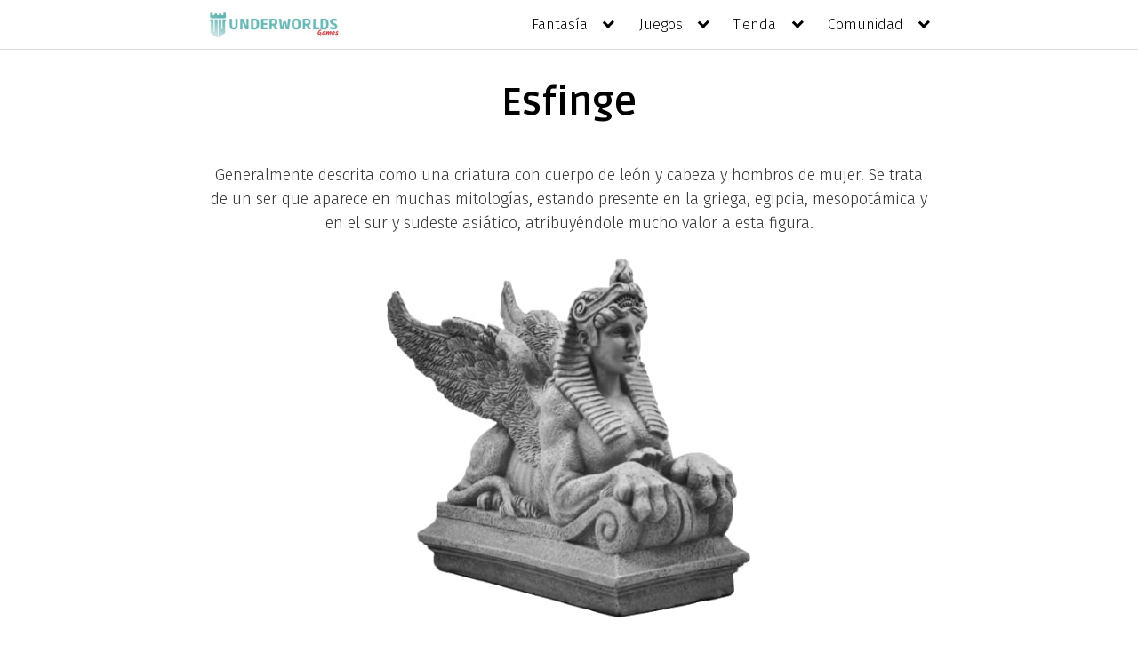

--- FILE ---
content_type: text/html; charset=utf-8
request_url: https://www.google.com/recaptcha/api2/aframe
body_size: 266
content:
<!DOCTYPE HTML><html><head><meta http-equiv="content-type" content="text/html; charset=UTF-8"></head><body><script nonce="DeVOyEorSwjPI3SWNPfgmw">/** Anti-fraud and anti-abuse applications only. See google.com/recaptcha */ try{var clients={'sodar':'https://pagead2.googlesyndication.com/pagead/sodar?'};window.addEventListener("message",function(a){try{if(a.source===window.parent){var b=JSON.parse(a.data);var c=clients[b['id']];if(c){var d=document.createElement('img');d.src=c+b['params']+'&rc='+(localStorage.getItem("rc::a")?sessionStorage.getItem("rc::b"):"");window.document.body.appendChild(d);sessionStorage.setItem("rc::e",parseInt(sessionStorage.getItem("rc::e")||0)+1);localStorage.setItem("rc::h",'1769899788290');}}}catch(b){}});window.parent.postMessage("_grecaptcha_ready", "*");}catch(b){}</script></body></html>

--- FILE ---
content_type: application/x-javascript
request_url: https://underworlds.games/wp-content/cache/autoptimize/js/autoptimize_49fd8274a559a625bb014ffebb3132e4.js
body_size: 34679
content:
!function(e){var t={};function r(n){if(t[n])return t[n].exports;var o=t[n]={i:n,l:!1,exports:{}};return e[n].call(o.exports,o,o.exports,r),o.l=!0,o.exports}r.m=e,r.c=t,r.d=function(e,t,n){r.o(e,t)||Object.defineProperty(e,t,{enumerable:!0,get:n})},r.r=function(e){"undefined"!=typeof Symbol&&Symbol.toStringTag&&Object.defineProperty(e,Symbol.toStringTag,{value:"Module"}),Object.defineProperty(e,"__esModule",{value:!0})},r.t=function(e,t){if(1&t&&(e=r(e)),8&t)return e;if(4&t&&"object"==typeof e&&e&&e.__esModule)return e;var n=Object.create(null);if(r.r(n),Object.defineProperty(n,"default",{enumerable:!0,value:e}),2&t&&"string"!=typeof e)for(var o in e)r.d(n,o,function(t){return e[t]}.bind(null,o));return n},r.n=function(e){var t=e&&e.__esModule?function(){return e.default}:function(){return e};return r.d(t,"a",t),t},r.o=function(e,t){return Object.prototype.hasOwnProperty.call(e,t)},r.p="",r(r.s=6)}({6:function(e,t,r){"use strict";r.r(t);r(7)},7:function(e,t){}});
/*! jQuery Migrate v3.4.1 | (c) OpenJS Foundation and other contributors | jquery.org/license */
"undefined"==typeof jQuery.migrateMute&&(jQuery.migrateMute=!0),function(t){"use strict";"function"==typeof define&&define.amd?define(["jquery"],function(e){return t(e,window)}):"object"==typeof module&&module.exports?module.exports=t(require("jquery"),window):t(jQuery,window)}(function(s,n){"use strict";function e(e){return 0<=function(e,t){for(var r=/^(\d+)\.(\d+)\.(\d+)/,n=r.exec(e)||[],o=r.exec(t)||[],a=1;a<=3;a++){if(+o[a]<+n[a])return 1;if(+n[a]<+o[a])return-1}return 0}(s.fn.jquery,e)}s.migrateVersion="3.4.1";var t=Object.create(null);s.migrateDisablePatches=function(){for(var e=0;e<arguments.length;e++)t[arguments[e]]=!0},s.migrateEnablePatches=function(){for(var e=0;e<arguments.length;e++)delete t[arguments[e]]},s.migrateIsPatchEnabled=function(e){return!t[e]},n.console&&n.console.log&&(s&&e("3.0.0")&&!e("5.0.0")||n.console.log("JQMIGRATE: jQuery 3.x-4.x REQUIRED"),s.migrateWarnings&&n.console.log("JQMIGRATE: Migrate plugin loaded multiple times"),n.console.log("JQMIGRATE: Migrate is installed"+(s.migrateMute?"":" with logging active")+", version "+s.migrateVersion));var o={};function u(e,t){var r=n.console;!s.migrateIsPatchEnabled(e)||s.migrateDeduplicateWarnings&&o[t]||(o[t]=!0,s.migrateWarnings.push(t+" ["+e+"]"),r&&r.warn&&!s.migrateMute&&(r.warn("JQMIGRATE: "+t),s.migrateTrace&&r.trace&&r.trace()))}function r(e,t,r,n,o){Object.defineProperty(e,t,{configurable:!0,enumerable:!0,get:function(){return u(n,o),r},set:function(e){u(n,o),r=e}})}function a(e,t,r,n,o){var a=e[t];e[t]=function(){return o&&u(n,o),(s.migrateIsPatchEnabled(n)?r:a||s.noop).apply(this,arguments)}}function c(e,t,r,n,o){if(!o)throw new Error("No warning message provided");return a(e,t,r,n,o),0}function i(e,t,r,n){return a(e,t,r,n),0}s.migrateDeduplicateWarnings=!0,s.migrateWarnings=[],void 0===s.migrateTrace&&(s.migrateTrace=!0),s.migrateReset=function(){o={},s.migrateWarnings.length=0},"BackCompat"===n.document.compatMode&&u("quirks","jQuery is not compatible with Quirks Mode");var d,l,p,f={},m=s.fn.init,y=s.find,h=/\[(\s*[-\w]+\s*)([~|^$*]?=)\s*([-\w#]*?#[-\w#]*)\s*\]/,g=/\[(\s*[-\w]+\s*)([~|^$*]?=)\s*([-\w#]*?#[-\w#]*)\s*\]/g,v=/^[\s\uFEFF\xA0]+|([^\s\uFEFF\xA0])[\s\uFEFF\xA0]+$/g;for(d in i(s.fn,"init",function(e){var t=Array.prototype.slice.call(arguments);return s.migrateIsPatchEnabled("selector-empty-id")&&"string"==typeof e&&"#"===e&&(u("selector-empty-id","jQuery( '#' ) is not a valid selector"),t[0]=[]),m.apply(this,t)},"selector-empty-id"),s.fn.init.prototype=s.fn,i(s,"find",function(t){var r=Array.prototype.slice.call(arguments);if("string"==typeof t&&h.test(t))try{n.document.querySelector(t)}catch(e){t=t.replace(g,function(e,t,r,n){return"["+t+r+'"'+n+'"]'});try{n.document.querySelector(t),u("selector-hash","Attribute selector with '#' must be quoted: "+r[0]),r[0]=t}catch(e){u("selector-hash","Attribute selector with '#' was not fixed: "+r[0])}}return y.apply(this,r)},"selector-hash"),y)Object.prototype.hasOwnProperty.call(y,d)&&(s.find[d]=y[d]);c(s.fn,"size",function(){return this.length},"size","jQuery.fn.size() is deprecated and removed; use the .length property"),c(s,"parseJSON",function(){return JSON.parse.apply(null,arguments)},"parseJSON","jQuery.parseJSON is deprecated; use JSON.parse"),c(s,"holdReady",s.holdReady,"holdReady","jQuery.holdReady is deprecated"),c(s,"unique",s.uniqueSort,"unique","jQuery.unique is deprecated; use jQuery.uniqueSort"),r(s.expr,"filters",s.expr.pseudos,"expr-pre-pseudos","jQuery.expr.filters is deprecated; use jQuery.expr.pseudos"),r(s.expr,":",s.expr.pseudos,"expr-pre-pseudos","jQuery.expr[':'] is deprecated; use jQuery.expr.pseudos"),e("3.1.1")&&c(s,"trim",function(e){return null==e?"":(e+"").replace(v,"$1")},"trim","jQuery.trim is deprecated; use String.prototype.trim"),e("3.2.0")&&(c(s,"nodeName",function(e,t){return e.nodeName&&e.nodeName.toLowerCase()===t.toLowerCase()},"nodeName","jQuery.nodeName is deprecated"),c(s,"isArray",Array.isArray,"isArray","jQuery.isArray is deprecated; use Array.isArray")),e("3.3.0")&&(c(s,"isNumeric",function(e){var t=typeof e;return("number"==t||"string"==t)&&!isNaN(e-parseFloat(e))},"isNumeric","jQuery.isNumeric() is deprecated"),s.each("Boolean Number String Function Array Date RegExp Object Error Symbol".split(" "),function(e,t){f["[object "+t+"]"]=t.toLowerCase()}),c(s,"type",function(e){return null==e?e+"":"object"==typeof e||"function"==typeof e?f[Object.prototype.toString.call(e)]||"object":typeof e},"type","jQuery.type is deprecated"),c(s,"isFunction",function(e){return"function"==typeof e},"isFunction","jQuery.isFunction() is deprecated"),c(s,"isWindow",function(e){return null!=e&&e===e.window},"isWindow","jQuery.isWindow() is deprecated")),s.ajax&&(l=s.ajax,p=/(=)\?(?=&|$)|\?\?/,i(s,"ajax",function(){var e=l.apply(this,arguments);return e.promise&&(c(e,"success",e.done,"jqXHR-methods","jQXHR.success is deprecated and removed"),c(e,"error",e.fail,"jqXHR-methods","jQXHR.error is deprecated and removed"),c(e,"complete",e.always,"jqXHR-methods","jQXHR.complete is deprecated and removed")),e},"jqXHR-methods"),e("4.0.0")||s.ajaxPrefilter("+json",function(e){!1!==e.jsonp&&(p.test(e.url)||"string"==typeof e.data&&0===(e.contentType||"").indexOf("application/x-www-form-urlencoded")&&p.test(e.data))&&u("jsonp-promotion","JSON-to-JSONP auto-promotion is deprecated")}));var j=s.fn.removeAttr,b=s.fn.toggleClass,w=/\S+/g;function x(e){return e.replace(/-([a-z])/g,function(e,t){return t.toUpperCase()})}i(s.fn,"removeAttr",function(e){var r=this,n=!1;return s.each(e.match(w),function(e,t){s.expr.match.bool.test(t)&&r.each(function(){if(!1!==s(this).prop(t))return!(n=!0)}),n&&(u("removeAttr-bool","jQuery.fn.removeAttr no longer sets boolean properties: "+t),r.prop(t,!1))}),j.apply(this,arguments)},"removeAttr-bool"),i(s.fn,"toggleClass",function(t){return void 0!==t&&"boolean"!=typeof t?b.apply(this,arguments):(u("toggleClass-bool","jQuery.fn.toggleClass( boolean ) is deprecated"),this.each(function(){var e=this.getAttribute&&this.getAttribute("class")||"";e&&s.data(this,"__className__",e),this.setAttribute&&this.setAttribute("class",!e&&!1!==t&&s.data(this,"__className__")||"")}))},"toggleClass-bool");var Q,A,R=!1,C=/^[a-z]/,N=/^(?:Border(?:Top|Right|Bottom|Left)?(?:Width|)|(?:Margin|Padding)?(?:Top|Right|Bottom|Left)?|(?:Min|Max)?(?:Width|Height))$/;s.swap&&s.each(["height","width","reliableMarginRight"],function(e,t){var r=s.cssHooks[t]&&s.cssHooks[t].get;r&&(s.cssHooks[t].get=function(){var e;return R=!0,e=r.apply(this,arguments),R=!1,e})}),i(s,"swap",function(e,t,r,n){var o,a,i={};for(a in R||u("swap","jQuery.swap() is undocumented and deprecated"),t)i[a]=e.style[a],e.style[a]=t[a];for(a in o=r.apply(e,n||[]),t)e.style[a]=i[a];return o},"swap"),e("3.4.0")&&"undefined"!=typeof Proxy&&(s.cssProps=new Proxy(s.cssProps||{},{set:function(){return u("cssProps","jQuery.cssProps is deprecated"),Reflect.set.apply(this,arguments)}})),e("4.0.0")?(A={animationIterationCount:!0,columnCount:!0,fillOpacity:!0,flexGrow:!0,flexShrink:!0,fontWeight:!0,gridArea:!0,gridColumn:!0,gridColumnEnd:!0,gridColumnStart:!0,gridRow:!0,gridRowEnd:!0,gridRowStart:!0,lineHeight:!0,opacity:!0,order:!0,orphans:!0,widows:!0,zIndex:!0,zoom:!0},"undefined"!=typeof Proxy?s.cssNumber=new Proxy(A,{get:function(){return u("css-number","jQuery.cssNumber is deprecated"),Reflect.get.apply(this,arguments)},set:function(){return u("css-number","jQuery.cssNumber is deprecated"),Reflect.set.apply(this,arguments)}}):s.cssNumber=A):A=s.cssNumber,Q=s.fn.css,i(s.fn,"css",function(e,t){var r,n,o=this;return e&&"object"==typeof e&&!Array.isArray(e)?(s.each(e,function(e,t){s.fn.css.call(o,e,t)}),this):("number"==typeof t&&(r=x(e),n=r,C.test(n)&&N.test(n[0].toUpperCase()+n.slice(1))||A[r]||u("css-number",'Number-typed values are deprecated for jQuery.fn.css( "'+e+'", value )')),Q.apply(this,arguments))},"css-number");var S,P,k,H,E=s.data;i(s,"data",function(e,t,r){var n,o,a;if(t&&"object"==typeof t&&2===arguments.length){for(a in n=s.hasData(e)&&E.call(this,e),o={},t)a!==x(a)?(u("data-camelCase","jQuery.data() always sets/gets camelCased names: "+a),n[a]=t[a]):o[a]=t[a];return E.call(this,e,o),t}return t&&"string"==typeof t&&t!==x(t)&&(n=s.hasData(e)&&E.call(this,e))&&t in n?(u("data-camelCase","jQuery.data() always sets/gets camelCased names: "+t),2<arguments.length&&(n[t]=r),n[t]):E.apply(this,arguments)},"data-camelCase"),s.fx&&(k=s.Tween.prototype.run,H=function(e){return e},i(s.Tween.prototype,"run",function(){1<s.easing[this.easing].length&&(u("easing-one-arg","'jQuery.easing."+this.easing.toString()+"' should use only one argument"),s.easing[this.easing]=H),k.apply(this,arguments)},"easing-one-arg"),S=s.fx.interval,P="jQuery.fx.interval is deprecated",n.requestAnimationFrame&&Object.defineProperty(s.fx,"interval",{configurable:!0,enumerable:!0,get:function(){return n.document.hidden||u("fx-interval",P),s.migrateIsPatchEnabled("fx-interval")&&void 0===S?13:S},set:function(e){u("fx-interval",P),S=e}}));var M=s.fn.load,q=s.event.add,O=s.event.fix;s.event.props=[],s.event.fixHooks={},r(s.event.props,"concat",s.event.props.concat,"event-old-patch","jQuery.event.props.concat() is deprecated and removed"),i(s.event,"fix",function(e){var t,r=e.type,n=this.fixHooks[r],o=s.event.props;if(o.length){u("event-old-patch","jQuery.event.props are deprecated and removed: "+o.join());while(o.length)s.event.addProp(o.pop())}if(n&&!n._migrated_&&(n._migrated_=!0,u("event-old-patch","jQuery.event.fixHooks are deprecated and removed: "+r),(o=n.props)&&o.length))while(o.length)s.event.addProp(o.pop());return t=O.call(this,e),n&&n.filter?n.filter(t,e):t},"event-old-patch"),i(s.event,"add",function(e,t){return e===n&&"load"===t&&"complete"===n.document.readyState&&u("load-after-event","jQuery(window).on('load'...) called after load event occurred"),q.apply(this,arguments)},"load-after-event"),s.each(["load","unload","error"],function(e,t){i(s.fn,t,function(){var e=Array.prototype.slice.call(arguments,0);return"load"===t&&"string"==typeof e[0]?M.apply(this,e):(u("shorthand-removed-v3","jQuery.fn."+t+"() is deprecated"),e.splice(0,0,t),arguments.length?this.on.apply(this,e):(this.triggerHandler.apply(this,e),this))},"shorthand-removed-v3")}),s.each("blur focus focusin focusout resize scroll click dblclick mousedown mouseup mousemove mouseover mouseout mouseenter mouseleave change select submit keydown keypress keyup contextmenu".split(" "),function(e,r){c(s.fn,r,function(e,t){return 0<arguments.length?this.on(r,null,e,t):this.trigger(r)},"shorthand-deprecated-v3","jQuery.fn."+r+"() event shorthand is deprecated")}),s(function(){s(n.document).triggerHandler("ready")}),s.event.special.ready={setup:function(){this===n.document&&u("ready-event","'ready' event is deprecated")}},c(s.fn,"bind",function(e,t,r){return this.on(e,null,t,r)},"pre-on-methods","jQuery.fn.bind() is deprecated"),c(s.fn,"unbind",function(e,t){return this.off(e,null,t)},"pre-on-methods","jQuery.fn.unbind() is deprecated"),c(s.fn,"delegate",function(e,t,r,n){return this.on(t,e,r,n)},"pre-on-methods","jQuery.fn.delegate() is deprecated"),c(s.fn,"undelegate",function(e,t,r){return 1===arguments.length?this.off(e,"**"):this.off(t,e||"**",r)},"pre-on-methods","jQuery.fn.undelegate() is deprecated"),c(s.fn,"hover",function(e,t){return this.on("mouseenter",e).on("mouseleave",t||e)},"pre-on-methods","jQuery.fn.hover() is deprecated");function T(e){var t=n.document.implementation.createHTMLDocument("");return t.body.innerHTML=e,t.body&&t.body.innerHTML}var F=/<(?!area|br|col|embed|hr|img|input|link|meta|param)(([a-z][^\/\0>\x20\t\r\n\f]*)[^>]*)\/>/gi;s.UNSAFE_restoreLegacyHtmlPrefilter=function(){s.migrateEnablePatches("self-closed-tags")},i(s,"htmlPrefilter",function(e){var t,r;return(r=(t=e).replace(F,"<$1></$2>"))!==t&&T(t)!==T(r)&&u("self-closed-tags","HTML tags must be properly nested and closed: "+t),e.replace(F,"<$1></$2>")},"self-closed-tags"),s.migrateDisablePatches("self-closed-tags");var D,W,_,I=s.fn.offset;return i(s.fn,"offset",function(){var e=this[0];return!e||e.nodeType&&e.getBoundingClientRect?I.apply(this,arguments):(u("offset-valid-elem","jQuery.fn.offset() requires a valid DOM element"),arguments.length?this:void 0)},"offset-valid-elem"),s.ajax&&(D=s.param,i(s,"param",function(e,t){var r=s.ajaxSettings&&s.ajaxSettings.traditional;return void 0===t&&r&&(u("param-ajax-traditional","jQuery.param() no longer uses jQuery.ajaxSettings.traditional"),t=r),D.call(this,e,t)},"param-ajax-traditional")),c(s.fn,"andSelf",s.fn.addBack,"andSelf","jQuery.fn.andSelf() is deprecated and removed, use jQuery.fn.addBack()"),s.Deferred&&(W=s.Deferred,_=[["resolve","done",s.Callbacks("once memory"),s.Callbacks("once memory"),"resolved"],["reject","fail",s.Callbacks("once memory"),s.Callbacks("once memory"),"rejected"],["notify","progress",s.Callbacks("memory"),s.Callbacks("memory")]],i(s,"Deferred",function(e){var a=W(),i=a.promise();function t(){var o=arguments;return s.Deferred(function(n){s.each(_,function(e,t){var r="function"==typeof o[e]&&o[e];a[t[1]](function(){var e=r&&r.apply(this,arguments);e&&"function"==typeof e.promise?e.promise().done(n.resolve).fail(n.reject).progress(n.notify):n[t[0]+"With"](this===i?n.promise():this,r?[e]:arguments)})}),o=null}).promise()}return c(a,"pipe",t,"deferred-pipe","deferred.pipe() is deprecated"),c(i,"pipe",t,"deferred-pipe","deferred.pipe() is deprecated"),e&&e.call(a,a),a},"deferred-pipe"),s.Deferred.exceptionHook=W.exceptionHook),s});
window.dataLayer=window.dataLayer||[];function gtag(){dataLayer.push(arguments);}
gtag("set","linker",{"domains":["underworlds.games"]});gtag("js",new Date());gtag("set","developer_id.dZTNiMT",true);gtag("config","G-BSJ7RGCYYJ");
window.dataLayer=window.dataLayer||[];function gtag(){dataLayer.push(arguments);}
gtag('js',new Date());gtag('config','UA-119169863-1');
document.getElementById("ak_js_1").setAttribute("value",(new Date()).getTime());
!function(){"use strict";var t={d:function(e,n){for(var i in n)t.o(n,i)&&!t.o(e,i)&&Object.defineProperty(e,i,{enumerable:!0,get:n[i]})},o:function(t,e){return Object.prototype.hasOwnProperty.call(t,e)},r:function(t){"undefined"!=typeof Symbol&&Symbol.toStringTag&&Object.defineProperty(t,Symbol.toStringTag,{value:"Module"}),Object.defineProperty(t,"__esModule",{value:!0})}},e={};function n(t){if(this.formData={},this.tree={},!(t instanceof FormData))return this;this.formData=t;const e=()=>{const t=new Map;return t.largestIndex=0,t.set=function(e,n){""===e?e=t.largestIndex++:/^[0-9]+$/.test(e)&&(e=parseInt(e),t.largestIndex<=e&&(t.largestIndex=e+1)),Map.prototype.set.call(t,e,n)},t};this.tree=e();const n=/^(?<name>[a-z][-a-z0-9_:]*)(?<array>(?:\[(?:[a-z][-a-z0-9_:]*|[0-9]*)\])*)/i;for(const[t,i]of this.formData){const s=t.match(n);if(s)if(""===s.groups.array)this.tree.set(s.groups.name,i);else{const t=[...s.groups.array.matchAll(/\[([a-z][-a-z0-9_:]*|[0-9]*)\]/gi)].map((([t,e])=>e));t.unshift(s.groups.name);const n=t.pop();t.reduce(((t,n)=>{if(/^[0-9]+$/.test(n)&&(n=parseInt(n)),t.get(n)instanceof Map)return t.get(n);const i=e();return t.set(n,i),i}),this.tree).set(n,i)}}}t.r(e),t.d(e,{date:function(){return f},email:function(){return r},enumeration:function(){return m},file:function(){return d},maxdate:function(){return b},maxfilesize:function(){return z},maxitems:function(){return h},maxlength:function(){return v},maxnumber:function(){return x},mindate:function(){return y},minfilesize:function(){return A},minitems:function(){return u},minlength:function(){return g},minnumber:function(){return w},number:function(){return c},required:function(){return o},requiredfile:function(){return a},tel:function(){return l},url:function(){return p}}),n.prototype.entries=function(){return this.tree.entries()},n.prototype.get=function(t){return this.tree.get(t)},n.prototype.getAll=function(t){if(!this.has(t))return[];const e=t=>{const n=[];if(t instanceof Map)for(const[i,s]of t)n.push(...e(s));else""!==t&&n.push(t);return n};return e(this.get(t))},n.prototype.has=function(t){return this.tree.has(t)},n.prototype.keys=function(){return this.tree.keys()},n.prototype.values=function(){return this.tree.values()};var i=n;function s({rule:t,field:e,error:n,...i}){this.rule=t,this.field=e,this.error=n,this.properties=i}const o=function(t){if(0===t.getAll(this.field).length)throw new s(this)},a=function(t){if(0===t.getAll(this.field).length)throw new s(this)},r=function(t){if(!t.getAll(this.field).every((t=>{if((t=t.trim()).length<6)return!1;if(-1===t.indexOf("@",1))return!1;if(t.indexOf("@")!==t.lastIndexOf("@"))return!1;const[e,n]=t.split("@",2);if(!/^[a-zA-Z0-9!#$%&\'*+\/=?^_`{|}~\.-]+$/.test(e))return!1;if(/\.{2,}/.test(n))return!1;if(/(?:^[ \t\n\r\0\x0B.]|[ \t\n\r\0\x0B.]$)/.test(n))return!1;const i=n.split(".");if(i.length<2)return!1;for(const t of i){if(/(?:^[ \t\n\r\0\x0B-]|[ \t\n\r\0\x0B-]$)/.test(t))return!1;if(!/^[a-z0-9-]+$/i.test(t))return!1}return!0})))throw new s(this)},p=function(t){const e=t.getAll(this.field);if(!e.every((t=>{if(""===(t=t.trim()))return!1;try{return(t=>-1!==["http","https","ftp","ftps","mailto","news","irc","irc6","ircs","gopher","nntp","feed","telnet","mms","rtsp","sms","svn","tel","fax","xmpp","webcal","urn"].indexOf(t))(new URL(t).protocol.replace(/:$/,""))}catch{return!1}})))throw new s(this)},l=function(t){if(!t.getAll(this.field).every((t=>(t=(t=t.trim()).replaceAll(/[()/.*#\s-]+/g,""),/^[+]?[0-9]+$/.test(t)))))throw new s(this)},c=function(t){if(!t.getAll(this.field).every((t=>(t=t.trim(),!!/^[-]?[0-9]+(?:[eE][+-]?[0-9]+)?$/.test(t)||!!/^[-]?(?:[0-9]+)?[.][0-9]+(?:[eE][+-]?[0-9]+)?$/.test(t)))))throw new s(this)},f=function(t){if(!t.getAll(this.field).every((t=>/^[0-9]{4,}-[0-9]{2}-[0-9]{2}$/.test(t.trim()))))throw new s(this)},d=function(t){if(!t.getAll(this.field).every((t=>t instanceof File&&this.accept?.some((e=>/^\.[a-z0-9]+$/i.test(e)?t.name.toLowerCase().endsWith(e.toLowerCase()):(t=>{const e=[],n=t.match(/^(?<toplevel>[a-z]+)\/(?<sub>[*]|[a-z0-9.+-]+)$/i);if(n){const t=n.groups.toplevel.toLowerCase(),i=n.groups.sub.toLowerCase();for(const[s,o]of(()=>{const t=new Map;return t.set("jpg|jpeg|jpe","image/jpeg"),t.set("gif","image/gif"),t.set("png","image/png"),t.set("bmp","image/bmp"),t.set("tiff|tif","image/tiff"),t.set("webp","image/webp"),t.set("ico","image/x-icon"),t.set("heic","image/heic"),t.set("asf|asx","video/x-ms-asf"),t.set("wmv","video/x-ms-wmv"),t.set("wmx","video/x-ms-wmx"),t.set("wm","video/x-ms-wm"),t.set("avi","video/avi"),t.set("divx","video/divx"),t.set("flv","video/x-flv"),t.set("mov|qt","video/quicktime"),t.set("mpeg|mpg|mpe","video/mpeg"),t.set("mp4|m4v","video/mp4"),t.set("ogv","video/ogg"),t.set("webm","video/webm"),t.set("mkv","video/x-matroska"),t.set("3gp|3gpp","video/3gpp"),t.set("3g2|3gp2","video/3gpp2"),t.set("txt|asc|c|cc|h|srt","text/plain"),t.set("csv","text/csv"),t.set("tsv","text/tab-separated-values"),t.set("ics","text/calendar"),t.set("rtx","text/richtext"),t.set("css","text/css"),t.set("htm|html","text/html"),t.set("vtt","text/vtt"),t.set("dfxp","application/ttaf+xml"),t.set("mp3|m4a|m4b","audio/mpeg"),t.set("aac","audio/aac"),t.set("ra|ram","audio/x-realaudio"),t.set("wav","audio/wav"),t.set("ogg|oga","audio/ogg"),t.set("flac","audio/flac"),t.set("mid|midi","audio/midi"),t.set("wma","audio/x-ms-wma"),t.set("wax","audio/x-ms-wax"),t.set("mka","audio/x-matroska"),t.set("rtf","application/rtf"),t.set("js","application/javascript"),t.set("pdf","application/pdf"),t.set("swf","application/x-shockwave-flash"),t.set("class","application/java"),t.set("tar","application/x-tar"),t.set("zip","application/zip"),t.set("gz|gzip","application/x-gzip"),t.set("rar","application/rar"),t.set("7z","application/x-7z-compressed"),t.set("exe","application/x-msdownload"),t.set("psd","application/octet-stream"),t.set("xcf","application/octet-stream"),t.set("doc","application/msword"),t.set("pot|pps|ppt","application/vnd.ms-powerpoint"),t.set("wri","application/vnd.ms-write"),t.set("xla|xls|xlt|xlw","application/vnd.ms-excel"),t.set("mdb","application/vnd.ms-access"),t.set("mpp","application/vnd.ms-project"),t.set("docx","application/vnd.openxmlformats-officedocument.wordprocessingml.document"),t.set("docm","application/vnd.ms-word.document.macroEnabled.12"),t.set("dotx","application/vnd.openxmlformats-officedocument.wordprocessingml.template"),t.set("dotm","application/vnd.ms-word.template.macroEnabled.12"),t.set("xlsx","application/vnd.openxmlformats-officedocument.spreadsheetml.sheet"),t.set("xlsm","application/vnd.ms-excel.sheet.macroEnabled.12"),t.set("xlsb","application/vnd.ms-excel.sheet.binary.macroEnabled.12"),t.set("xltx","application/vnd.openxmlformats-officedocument.spreadsheetml.template"),t.set("xltm","application/vnd.ms-excel.template.macroEnabled.12"),t.set("xlam","application/vnd.ms-excel.addin.macroEnabled.12"),t.set("pptx","application/vnd.openxmlformats-officedocument.presentationml.presentation"),t.set("pptm","application/vnd.ms-powerpoint.presentation.macroEnabled.12"),t.set("ppsx","application/vnd.openxmlformats-officedocument.presentationml.slideshow"),t.set("ppsm","application/vnd.ms-powerpoint.slideshow.macroEnabled.12"),t.set("potx","application/vnd.openxmlformats-officedocument.presentationml.template"),t.set("potm","application/vnd.ms-powerpoint.template.macroEnabled.12"),t.set("ppam","application/vnd.ms-powerpoint.addin.macroEnabled.12"),t.set("sldx","application/vnd.openxmlformats-officedocument.presentationml.slide"),t.set("sldm","application/vnd.ms-powerpoint.slide.macroEnabled.12"),t.set("onetoc|onetoc2|onetmp|onepkg","application/onenote"),t.set("oxps","application/oxps"),t.set("xps","application/vnd.ms-xpsdocument"),t.set("odt","application/vnd.oasis.opendocument.text"),t.set("odp","application/vnd.oasis.opendocument.presentation"),t.set("ods","application/vnd.oasis.opendocument.spreadsheet"),t.set("odg","application/vnd.oasis.opendocument.graphics"),t.set("odc","application/vnd.oasis.opendocument.chart"),t.set("odb","application/vnd.oasis.opendocument.database"),t.set("odf","application/vnd.oasis.opendocument.formula"),t.set("wp|wpd","application/wordperfect"),t.set("key","application/vnd.apple.keynote"),t.set("numbers","application/vnd.apple.numbers"),t.set("pages","application/vnd.apple.pages"),t})())("*"===i&&o.startsWith(t+"/")||o===n[0])&&e.push(...s.split("|"))}return e})(e).some((e=>(e="."+e.trim(),t.name.toLowerCase().endsWith(e.toLowerCase())))))))))throw new s(this)},m=function(t){if(!t.getAll(this.field).every((t=>this.accept?.some((e=>t===String(e))))))throw new s(this)},u=function(t){if(t.getAll(this.field).length<parseInt(this.threshold))throw new s(this)},h=function(t){const e=t.getAll(this.field);if(parseInt(this.threshold)<e.length)throw new s(this)},g=function(t){const e=t.getAll(this.field);let n=0;if(e.forEach((t=>{"string"==typeof t&&(n+=t.length)})),0!==n&&n<parseInt(this.threshold))throw new s(this)},v=function(t){const e=t.getAll(this.field);let n=0;if(e.forEach((t=>{"string"==typeof t&&(n+=t.length)})),parseInt(this.threshold)<n)throw new s(this)},w=function(t){if(!t.getAll(this.field).every((t=>!(parseFloat(t)<parseFloat(this.threshold)))))throw new s(this)},x=function(t){if(!t.getAll(this.field).every((t=>!(parseFloat(this.threshold)<parseFloat(t)))))throw new s(this)},y=function(t){if(!t.getAll(this.field).every((t=>(t=t.trim(),!(/^[0-9]{4,}-[0-9]{2}-[0-9]{2}$/.test(t)&&/^[0-9]{4,}-[0-9]{2}-[0-9]{2}$/.test(this.threshold)&&t<this.threshold)))))throw new s(this)},b=function(t){if(!t.getAll(this.field).every((t=>(t=t.trim(),!(/^[0-9]{4,}-[0-9]{2}-[0-9]{2}$/.test(t)&&/^[0-9]{4,}-[0-9]{2}-[0-9]{2}$/.test(this.threshold)&&this.threshold<t)))))throw new s(this)},A=function(t){const e=t.getAll(this.field);let n=0;if(e.forEach((t=>{t instanceof File&&(n+=t.size)})),n<parseInt(this.threshold))throw new s(this)},z=function(t){const e=t.getAll(this.field);let n=0;if(e.forEach((t=>{t instanceof File&&(n+=t.size)})),parseInt(this.threshold)<n)throw new s(this)};var $;window.swv={validators:e,validate:(t,n,o={})=>{const a=(t.rules??[]).filter((({rule:t,...n})=>"function"==typeof e[t]&&("function"!=typeof e[t].matches||e[t].matches(n,o))));if(!a.length)return new Map;const r=new i(n),p=a.reduce(((t,n)=>{const{rule:i,...o}=n;if(t.get(o.field)?.error)return t;try{e[i].call({rule:i,...o},r)}catch(e){if(e instanceof s)return t.set(o.field,e)}return t}),new Map);for(const t of r.keys())p.has(t)||p.set(t,{validInputs:r.getAll(t)});return p},...null!==($=window.swv)&&void 0!==$?$:{}}}();
var wpcf7={"api":{"root":"https:\/\/underworlds.games\/wp-json\/","namespace":"contact-form-7\/v1"},"cached":"1"};
!function(){"use strict";const e=e=>Math.abs(parseInt(e,10)),t=(e,t)=>{const a=new Map([["init","init"],["validation_failed","invalid"],["acceptance_missing","unaccepted"],["spam","spam"],["aborted","aborted"],["mail_sent","sent"],["mail_failed","failed"],["submitting","submitting"],["resetting","resetting"],["validating","validating"],["payment_required","payment-required"]]);a.has(t)&&(t=a.get(t)),Array.from(a.values()).includes(t)||(t=`custom-${t=(t=t.replace(/[^0-9a-z]+/i," ").trim()).replace(/\s+/,"-")}`);const n=e.getAttribute("data-status");return e.wpcf7.status=t,e.setAttribute("data-status",t),e.classList.add(t),n&&n!==t&&e.classList.remove(n),t},a=(e,t,a)=>{const n=new CustomEvent(`wpcf7${t}`,{bubbles:!0,detail:a});"string"==typeof e&&(e=document.querySelector(e)),e.dispatchEvent(n)},n=e=>{const{root:t,namespace:a="contact-form-7/v1"}=wpcf7.api;return r.reduceRight(((e,t)=>a=>t(a,e)),(e=>{let n,r,{url:o,path:c,endpoint:s,headers:i,body:l,data:d,...p}=e;"string"==typeof s&&(n=a.replace(/^\/|\/$/g,""),r=s.replace(/^\//,""),c=r?n+"/"+r:n),"string"==typeof c&&(-1!==t.indexOf("?")&&(c=c.replace("?","&")),c=c.replace(/^\//,""),o=t+c),i={Accept:"application/json, */*;q=0.1",...i},delete i["X-WP-Nonce"],d&&(l=JSON.stringify(d),i["Content-Type"]="application/json");const u={code:"fetch_error",message:"You are probably offline."},f={code:"invalid_json",message:"The response is not a valid JSON response."};return window.fetch(o||c||window.location.href,{...p,headers:i,body:l}).then((e=>Promise.resolve(e).then((e=>{if(e.status>=200&&e.status<300)return e;throw e})).then((e=>{if(204===e.status)return null;if(e&&e.json)return e.json().catch((()=>{throw f}));throw f}))),(()=>{throw u}))}))(e)},r=[];function o(e){var a,n;let r=arguments.length>1&&void 0!==arguments[1]?arguments[1]:{};const{target:o,scope:l=e,...d}=r;if(void 0===(null===(a=e.wpcf7)||void 0===a?void 0:a.schema))return;const p={...e.wpcf7.schema};if(void 0!==o){if(!e.contains(o))return;if(!o.closest(".wpcf7-form-control-wrap[data-name]"))return;if(o.closest(".novalidate"))return}const u=new FormData,f=[];for(const e of l.querySelectorAll(".wpcf7-form-control-wrap"))if(!e.closest(".novalidate")&&(e.querySelectorAll(":where( input, textarea, select ):enabled").forEach((e=>{if(e.name)switch(e.type){case"button":case"image":case"reset":case"submit":break;case"checkbox":case"radio":e.checked&&u.append(e.name,e.value);break;case"select-multiple":for(const t of e.selectedOptions)u.append(e.name,t.value);break;case"file":for(const t of e.files)u.append(e.name,t);break;default:u.append(e.name,e.value)}})),e.dataset.name&&(f.push(e.dataset.name),e.setAttribute("data-under-validation","1"),e.contains(o))))break;p.rules=(null!==(n=p.rules)&&void 0!==n?n:[]).filter((e=>{let{field:t}=e;return f.includes(t)}));const m=e.getAttribute("data-status");Promise.resolve(t(e,"validating")).then((t=>{if(void 0!==swv){const t=swv.validate(p,u,r);for(const[a,{error:n,validInputs:r}]of t)s(e,a),void 0!==n&&c(e,a,n,{scope:l}),i(e,a,null!=r?r:[])}})).finally((()=>{t(e,m),e.querySelectorAll(".wpcf7-form-control-wrap[data-under-validation]").forEach((e=>{e.removeAttribute("data-under-validation")}))}))}n.use=e=>{r.unshift(e)};const c=(e,t,a,n)=>{var r;const{scope:o=e,...c}=null!=n?n:{},s=`${null===(r=e.wpcf7)||void 0===r?void 0:r.unitTag}-ve-${t}`.replaceAll(/[^0-9a-z_-]+/gi,""),i=e.querySelector(`.wpcf7-form-control-wrap[data-name="${t}"] .wpcf7-form-control`);(()=>{const t=document.createElement("li");t.setAttribute("id",s),i&&i.id?t.insertAdjacentHTML("beforeend",`<a href="#${i.id}">${a}</a>`):t.insertAdjacentText("beforeend",a),e.wpcf7.parent.querySelector(".screen-reader-response ul").appendChild(t)})(),o.querySelectorAll(`.wpcf7-form-control-wrap[data-name="${t}"]`).forEach((t=>{if("validating"===e.getAttribute("data-status")&&!t.dataset.underValidation)return;const n=document.createElement("span");n.classList.add("wpcf7-not-valid-tip"),n.setAttribute("aria-hidden","true"),n.insertAdjacentText("beforeend",a),t.appendChild(n),t.querySelectorAll("[aria-invalid]").forEach((e=>{e.setAttribute("aria-invalid","true")})),t.querySelectorAll(".wpcf7-form-control").forEach((e=>{e.classList.add("wpcf7-not-valid"),e.setAttribute("aria-describedby",s),"function"==typeof e.setCustomValidity&&e.setCustomValidity(a),e.closest(".use-floating-validation-tip")&&(e.addEventListener("focus",(e=>{n.setAttribute("style","display: none")})),n.addEventListener("click",(e=>{n.setAttribute("style","display: none")})))}))}))},s=(e,t)=>{var a,n;const r=`${null===(a=e.wpcf7)||void 0===a?void 0:a.unitTag}-ve-${t}`.replaceAll(/[^0-9a-z_-]+/gi,"");null===(n=e.wpcf7.parent.querySelector(`.screen-reader-response ul li#${r}`))||void 0===n||n.remove(),e.querySelectorAll(`.wpcf7-form-control-wrap[data-name="${t}"]`).forEach((e=>{var t;null===(t=e.querySelector(".wpcf7-not-valid-tip"))||void 0===t||t.remove(),e.querySelectorAll("[aria-invalid]").forEach((e=>{e.setAttribute("aria-invalid","false")})),e.querySelectorAll(".wpcf7-form-control").forEach((e=>{e.removeAttribute("aria-describedby"),e.classList.remove("wpcf7-not-valid"),"function"==typeof e.setCustomValidity&&e.setCustomValidity("")}))}))},i=(e,t,a)=>{e.querySelectorAll(`[data-reflection-of="${t}"]`).forEach((e=>{e.innerHTML="",a.forEach((a=>{a instanceof File&&(a=a.name);const n=document.createElement("output");n.setAttribute("name",t),n.insertAdjacentText("beforeend",a),e.appendChild(n)}))}))};function l(e){let r=arguments.length>1&&void 0!==arguments[1]?arguments[1]:{};if(wpcf7.blocked)return d(e),void t(e,"submitting");const o=new FormData(e);r.submitter&&r.submitter.name&&o.append(r.submitter.name,r.submitter.value);const s={contactFormId:e.wpcf7.id,pluginVersion:e.wpcf7.pluginVersion,contactFormLocale:e.wpcf7.locale,unitTag:e.wpcf7.unitTag,containerPostId:e.wpcf7.containerPost,status:e.wpcf7.status,inputs:Array.from(o,(e=>{const t=e[0],a=e[1];return!t.match(/^_/)&&{name:t,value:a}})).filter((e=>!1!==e)),formData:o};n({endpoint:`contact-forms/${e.wpcf7.id}/feedback`,method:"POST",body:o,wpcf7:{endpoint:"feedback",form:e,detail:s}}).then((n=>{const r=t(e,n.status);return s.status=n.status,s.apiResponse=n,["invalid","unaccepted","spam","aborted"].includes(r)?a(e,r,s):["sent","failed"].includes(r)&&a(e,`mail${r}`,s),a(e,"submit",s),n})).then((t=>{t.posted_data_hash&&(e.querySelector('input[name="_wpcf7_posted_data_hash"]').value=t.posted_data_hash),"mail_sent"===t.status&&(e.reset(),e.wpcf7.resetOnMailSent=!0),t.invalid_fields&&t.invalid_fields.forEach((t=>{c(e,t.field,t.message)})),e.wpcf7.parent.querySelector('.screen-reader-response [role="status"]').insertAdjacentText("beforeend",t.message),e.querySelectorAll(".wpcf7-response-output").forEach((e=>{e.innerText=t.message}))})).catch((e=>console.error(e)))}n.use(((e,n)=>{if(e.wpcf7&&"feedback"===e.wpcf7.endpoint){const{form:n,detail:r}=e.wpcf7;d(n),a(n,"beforesubmit",r),t(n,"submitting")}return n(e)}));const d=e=>{e.querySelectorAll(".wpcf7-form-control-wrap").forEach((t=>{t.dataset.name&&s(e,t.dataset.name)})),e.wpcf7.parent.querySelector('.screen-reader-response [role="status"]').innerText="",e.querySelectorAll(".wpcf7-response-output").forEach((e=>{e.innerText=""}))};function p(e){const r=new FormData(e),o={contactFormId:e.wpcf7.id,pluginVersion:e.wpcf7.pluginVersion,contactFormLocale:e.wpcf7.locale,unitTag:e.wpcf7.unitTag,containerPostId:e.wpcf7.containerPost,status:e.wpcf7.status,inputs:Array.from(r,(e=>{const t=e[0],a=e[1];return!t.match(/^_/)&&{name:t,value:a}})).filter((e=>!1!==e)),formData:r};n({endpoint:`contact-forms/${e.wpcf7.id}/refill`,method:"GET",wpcf7:{endpoint:"refill",form:e,detail:o}}).then((n=>{e.wpcf7.resetOnMailSent?(delete e.wpcf7.resetOnMailSent,t(e,"mail_sent")):t(e,"init"),o.apiResponse=n,a(e,"reset",o)})).catch((e=>console.error(e)))}n.use(((e,a)=>{if(e.wpcf7&&"refill"===e.wpcf7.endpoint){const{form:a,detail:n}=e.wpcf7;d(a),t(a,"resetting")}return a(e)}));const u=(e,t)=>{for(const a in t){const n=t[a];e.querySelectorAll(`input[name="${a}"]`).forEach((e=>{e.value=""})),e.querySelectorAll(`img.wpcf7-captcha-${a.replaceAll(":","")}`).forEach((e=>{e.setAttribute("src",n)}));const r=/([0-9]+)\.(png|gif|jpeg)$/.exec(n);r&&e.querySelectorAll(`input[name="_wpcf7_captcha_challenge_${a}"]`).forEach((e=>{e.value=r[1]}))}},f=(e,t)=>{for(const a in t){const n=t[a][0],r=t[a][1];e.querySelectorAll(`.wpcf7-form-control-wrap[data-name="${a}"]`).forEach((e=>{e.querySelector(`input[name="${a}"]`).value="",e.querySelector(".wpcf7-quiz-label").textContent=n,e.querySelector(`input[name="_wpcf7_quiz_answer_${a}"]`).value=r}))}};function m(t){const a=new FormData(t);t.wpcf7={id:e(a.get("_wpcf7")),status:t.getAttribute("data-status"),pluginVersion:a.get("_wpcf7_version"),locale:a.get("_wpcf7_locale"),unitTag:a.get("_wpcf7_unit_tag"),containerPost:e(a.get("_wpcf7_container_post")),parent:t.closest(".wpcf7"),schema:void 0},t.querySelectorAll(".has-spinner").forEach((e=>{e.insertAdjacentHTML("afterend",'<span class="wpcf7-spinner"></span>')})),(e=>{e.querySelectorAll(".wpcf7-exclusive-checkbox").forEach((t=>{t.addEventListener("change",(t=>{const a=t.target.getAttribute("name");e.querySelectorAll(`input[type="checkbox"][name="${a}"]`).forEach((e=>{e!==t.target&&(e.checked=!1)}))}))}))})(t),(e=>{e.querySelectorAll(".has-free-text").forEach((t=>{const a=t.querySelector("input.wpcf7-free-text"),n=t.querySelector('input[type="checkbox"], input[type="radio"]');a.disabled=!n.checked,e.addEventListener("change",(e=>{a.disabled=!n.checked,e.target===n&&n.checked&&a.focus()}))}))})(t),(e=>{e.querySelectorAll(".wpcf7-validates-as-url").forEach((e=>{e.addEventListener("change",(t=>{let a=e.value.trim();a&&!a.match(/^[a-z][a-z0-9.+-]*:/i)&&-1!==a.indexOf(".")&&(a=a.replace(/^\/+/,""),a="http://"+a),e.value=a}))}))})(t),(e=>{if(!e.querySelector(".wpcf7-acceptance")||e.classList.contains("wpcf7-acceptance-as-validation"))return;const t=()=>{let t=!0;e.querySelectorAll(".wpcf7-acceptance").forEach((e=>{if(!t||e.classList.contains("optional"))return;const a=e.querySelector('input[type="checkbox"]');(e.classList.contains("invert")&&a.checked||!e.classList.contains("invert")&&!a.checked)&&(t=!1)})),e.querySelectorAll(".wpcf7-submit").forEach((e=>{e.disabled=!t}))};t(),e.addEventListener("change",(e=>{t()})),e.addEventListener("wpcf7reset",(e=>{t()}))})(t),(t=>{const a=(t,a)=>{const n=e(t.getAttribute("data-starting-value")),r=e(t.getAttribute("data-maximum-value")),o=e(t.getAttribute("data-minimum-value")),c=t.classList.contains("down")?n-a.value.length:a.value.length;t.setAttribute("data-current-value",c),t.innerText=c,r&&r<a.value.length?t.classList.add("too-long"):t.classList.remove("too-long"),o&&a.value.length<o?t.classList.add("too-short"):t.classList.remove("too-short")},n=e=>{e={init:!1,...e},t.querySelectorAll(".wpcf7-character-count").forEach((n=>{const r=n.getAttribute("data-target-name"),o=t.querySelector(`[name="${r}"]`);o&&(o.value=o.defaultValue,a(n,o),e.init&&o.addEventListener("keyup",(e=>{a(n,o)})))}))};n({init:!0}),t.addEventListener("wpcf7reset",(e=>{n()}))})(t),window.addEventListener("load",(e=>{wpcf7.cached&&t.reset()})),t.addEventListener("reset",(e=>{wpcf7.reset(t)})),t.addEventListener("submit",(e=>{wpcf7.submit(t,{submitter:e.submitter}),e.preventDefault()})),t.addEventListener("wpcf7submit",(e=>{e.detail.apiResponse.captcha&&u(t,e.detail.apiResponse.captcha),e.detail.apiResponse.quiz&&f(t,e.detail.apiResponse.quiz)})),t.addEventListener("wpcf7reset",(e=>{e.detail.apiResponse.captcha&&u(t,e.detail.apiResponse.captcha),e.detail.apiResponse.quiz&&f(t,e.detail.apiResponse.quiz)})),n({endpoint:`contact-forms/${t.wpcf7.id}/feedback/schema`,method:"GET"}).then((e=>{t.wpcf7.schema=e})),t.addEventListener("change",(e=>{e.target.closest(".wpcf7-form-control")&&wpcf7.validate(t,{target:e.target})}))}document.addEventListener("DOMContentLoaded",(e=>{var t;"undefined"!=typeof wpcf7?void 0!==wpcf7.api?"function"==typeof window.fetch?"function"==typeof window.FormData?"function"==typeof NodeList.prototype.forEach?"function"==typeof String.prototype.replaceAll?(wpcf7={init:m,submit:l,reset:p,validate:o,...null!==(t=wpcf7)&&void 0!==t?t:{}},document.querySelectorAll(".wpcf7 > form").forEach((e=>{wpcf7.init(e),e.closest(".wpcf7").classList.replace("no-js","js")}))):console.error("Your browser does not support String.replaceAll()."):console.error("Your browser does not support NodeList.forEach()."):console.error("Your browser does not support window.FormData()."):console.error("Your browser does not support window.fetch()."):console.error("wpcf7.api is not defined."):console.error("wpcf7 is not defined.")}))}();
var swab_ajax={"ajax_url":"https:\/\/underworlds.games\/wp-admin\/admin-ajax.php"};
(function($){let totalPB=0;let totalVeteranias=0;let totalMejoras=0;let liderSeleccionado=false;let faccionSeleccionada=null;let LIMITE_PB=50;let veteraniasSeleccionadas=new Set();let artefactosSeleccionados=new Set();let mejorasSeleccionadas=new Set();const $total=$('#swab-total');const $totalVeteranias=$('#swab-total-veteranias');const $totalMejoras=$('#swab-total-mejoras');const personajesUnicos=new Set();const tropasCantidad={};function showError(msg){$('#swab-error').remove();$('<div id="swab-error" class="swab-err">').text(msg).insertBefore('#swab-resumen').hide().fadeIn(150).delay(4000).fadeOut(300,function(){$(this).remove();});}
$('#swab-apply-limit').on('click',function(){const v=parseInt($('#swab-limit').val(),10);if(isNaN(v)||v<=0){showError('Introduce un número positivo.');return;}
LIMITE_PB=v;totalPB=0;totalVeteranias=0;totalMejoras=0;liderSeleccionado=false;faccionSeleccionada=null;personajesUnicos.clear();veteraniasSeleccionadas.clear();artefactosSeleccionados.clear();mejorasSeleccionadas.clear();$total.text(totalPB);$totalVeteranias.text(totalVeteranias);$totalMejoras.text(totalMejoras);$('.swab-card').removeClass('seleccionado disabled');});$('.swab-tab').on('click',function(){$('.swab-tab').removeClass('active');$(this).addClass('active');const tabId=$(this).data('tab');$('.swab-tab-pane').removeClass('active');$(`#${tabId}`).addClass('active');});$('#swab-filtros-faccion').on('click','.swab-faccion-card',function(){faccionSeleccionada=$(this).data('slug');totalPB=0;totalVeteranias=0;totalMejoras=0;liderSeleccionado=false;personajesUnicos.clear();veteraniasSeleccionadas.clear();artefactosSeleccionados.clear();mejorasSeleccionadas.clear();$total.text(totalPB);$totalVeteranias.text(totalVeteranias);$totalMejoras.text(totalMejoras);$('.swab-card').removeClass('seleccionado');$('.swab-card').each(function(){const cardFac=$(this).data('faccion');if(cardFac!==faccionSeleccionada){$(this).hide();}else{$(this).show();}});$('.swab-faccion-card').removeClass('selected active');$(this).addClass('selected active');$('#swab-faccion-resumen').html('<strong>Facción:</strong> '+$(this).text());});$('#swab-army-builder').on('click','.swab-tropa-mas',function(e){e.stopPropagation();const $card=$(this).closest('.swab-card');const postId=$card.data('id');const pb=parseInt($card.data('pb'))||0;const actual=tropasCantidad[postId]||0;if(totalPB+pb>LIMITE_PB){showError(`Has superado el límite de ${LIMITE_PB} PB.`);return;}
tropasCantidad[postId]=actual+1;$card.find('.swab-tropa-num').text(tropasCantidad[postId]);$card.addClass('seleccionado');totalPB+=pb;$total.text(totalPB);});$('#swab-army-builder').on('click','.swab-tropa-menos',function(e){e.stopPropagation();const $card=$(this).closest('.swab-card');const postId=$card.data('id');const pb=parseInt($card.data('pb'))||0;const actual=tropasCantidad[postId]||0;if(actual>0){tropasCantidad[postId]=actual-1;$card.find('.swab-tropa-num').text(tropasCantidad[postId]);totalPB-=pb;if(tropasCantidad[postId]===0){$card.removeClass('seleccionado');}
$total.text(totalPB);}});$('#swab-limpiar').on('click',function(){Object.keys(tropasCantidad).forEach(id=>tropasCantidad[id]=0);$('.swab-tropa-num').text('0');$('.swab-faccion-card').removeClass('selected active');});$('#swab-army-builder').on('click','.swab-card:not(.swab-tropa)',function(){if($(this).hasClass('disabled'))return;const $card=$(this);const pb=parseInt($card.data('pb'))||0;const dom=parseInt($card.data('dom'))||0;const esLider=$card.hasClass('swab-lider');const esVeterania=$card.hasClass('swab-veterania');const esArtefacto=$card.hasClass('swab-artefacto');const esMejora=$card.hasClass('swab-mejora');const postId=$card.data('id');const esUnico=$card.data('unico')==='sí';if(!$card.hasClass('seleccionado')){if(esLider&&liderSeleccionado){showError('Solo puedes seleccionar un Líder.');return;}
if(esUnico&&personajesUnicos.has(postId)){showError('Ese Personaje Único ya está en la lista.');return;}
if(esVeterania&&veteraniasSeleccionadas.has(postId)){showError('Esa Veteranía ya está seleccionada.');return;}
if(esArtefacto&&artefactosSeleccionados.has(postId)){showError('Ese Artefacto ya está seleccionado.');return;}
if(esMejora&&mejorasSeleccionadas.has(postId)){showError('Esa Mejora ya está seleccionada.');return;}
if(totalPB+pb>LIMITE_PB){showError(`Has superado el límite de ${LIMITE_PB} PB.`);return;}}
if($card.hasClass('seleccionado')){$card.removeClass('seleccionado');totalPB-=pb;if(esLider)liderSeleccionado=false;if(esUnico)personajesUnicos.delete(postId);if(esVeterania){veteraniasSeleccionadas.delete(postId);totalVeteranias-=pb;}
if(esMejora){mejorasSeleccionadas.delete(postId);totalMejoras-=pb;}
if(esArtefacto)artefactosSeleccionados.delete(postId);}else{$card.addClass('seleccionado');totalPB+=pb;if(esLider)liderSeleccionado=true;if(esUnico)personajesUnicos.add(postId);if(esVeterania){veteraniasSeleccionadas.add(postId);totalVeteranias+=pb;}
if(esMejora){mejorasSeleccionadas.add(postId);totalMejoras+=pb;}
if(esArtefacto)artefactosSeleccionados.add(postId);}
$total.text(totalPB);$totalVeteranias.text(totalVeteranias);$totalMejoras.text(totalMejoras);});$('#swab-exportar').on('click',function(){const ids=[];$('.swab-card.swab-tropa').each(function(){const postId=$(this).data('id');const cant=tropasCantidad[postId]||0;for(let i=0;i<cant;i++)ids.push(postId);});$('.swab-card:not(.swab-tropa).seleccionado').each(function(){ids.push($(this).data('id'));});if(!ids.length){showError('Selecciona al menos una unidad.');return;}
if(!liderSeleccionado){showError('Debes seleccionar un Líder.');return;}
window.location.href=swab_ajax.ajax_url+'?action=swab_exportar&ids='+ids.join(',')+'&limit='+LIMITE_PB;});$(document).ready(function(){var $defaultCard=$('.swab-faccion-card.selected, .swab-faccion-card.active').first();if($defaultCard.length){$defaultCard.trigger('click');}else{var $firstCard=$('.swab-faccion-card').first();if($firstCard.length)$firstCard.trigger('click');}});})(jQuery);
var SocialOrbital=function(){function e(e){return document.querySelectorAll(e)}function t(e){return e.className.match(u)}function n(e,t,n){var a,c=i(e,t,n),s=o(e,t,n,c),u=void 0!==c.title?c.title:function(e){var t;"twitter"==e&&(t=r("twitter:title"));return t||document.title}(t),d=void 0!==c.text?c.text:function(e){var t;"twitter"==e&&(t=r("twitter:description"));return t||r("description")}(t),l=c.image?c.image:r("og:image"),p=void 0!==c.via?c.via:r("twitter:site"),h={shareUrl:s,title:u,text:d,image:l,via:p,options:e,shareUrlEncoded:function(){return encodeURIComponent(this.shareUrl)}};switch(t){case"facebook":a="https://www.facebook.com/share.php?u="+h.shareUrlEncoded();break;case"twitter":a="https://twitter.com/intent/tweet?url="+h.shareUrlEncoded()+"&text="+encodeURIComponent(u+(d&&u?" - ":"")+d),p&&(a+="&via="+p.replace("@",""));break;case"google":a="https://plus.google.com/share?url="+h.shareUrlEncoded();break;case"pinterest":a="https://pinterest.com/pin/create/button/?url="+h.shareUrlEncoded()+"&description="+encodeURIComponent(d),l&&(a+="&media="+encodeURIComponent(l));break;case"tumblr":a="https://www.tumblr.com/share/link?url="+h.shareUrlEncoded()+"&name="+encodeURIComponent(u)+"&description="+encodeURIComponent(d);break;case"linkedin":a="https://www.linkedin.com/shareArticle?mini=true&url="+h.shareUrlEncoded()+"&title="+encodeURIComponent(u)+"&summary="+encodeURIComponent(d);break;case"vk":a="https://vkontakte.ru/share.php?url="+h.shareUrlEncoded();break;case"buffer":a="https://buffer.com/add?source=button&url="+h.shareUrlEncoded()+"&text="+encodeURIComponent(d);break;case"email":a="mailto:?subject="+encodeURIComponent(u)+"&body="+encodeURIComponent(u+"\n"+s+"\n\n"+d+"\n");break;case"whatsapp":a="whatsapp://send?text="+encodeURIComponent(d)+" "+h.shareUrlEncoded();break;case"telegram":a="https://t.me/share/url?url="+encodeURIComponent(d)+" "+h.shareUrlEncoded()}return h.networkUrl=a,e.onBeforeOpen&&e.onBeforeOpen(n,t,h),h.networkUrl}function o(e,t,n,o){return(o=o||i(e,t,n)).url||window.location.href}function r(t,n){var o,r=e("meta["+(n||(0===t.indexOf("og:")?"property":"name"))+'="'+t+'"]');return r.length&&(o=r[0].getAttribute("content")||""),o||""}function i(e,t,n){var o,r,i,a,c=["url","title","text","image"],s={},u=n.parentNode;"twitter"==t&&c.push("via");for(a in c)i="data-"+(r=c[a]),void 0!==(o=n.getAttribute(i)||u.getAttribute(i)||(e[t]&&void 0!==e[t][r]?e[t][r]:e[r]))&&(s[r]=o);return s}function a(e,t,n,o){var r,i,a,c=encodeURIComponent(t);switch(e){case"facebook":r="https://graph.facebook.com/?id="+c,i=function(e){return o(e.share?e.share.share_count:0)};break;case"twitter":r="https://public.newsharecounts.com/count.json?url="+c,i=function(e){return o(e.count?e.count:"")};break;case"google":return r="https://clients6.google.com/rpc?key=AIzaSyCKSbrvQasunBoV16zDH9R33D88CeLr9gQ",a='[{"method":"pos.plusones.get","id":"p","params":{"id":"'+t+'","userId":"@viewer","groupId":"@self","nolog":true},"jsonrpc":"2.0","key":"p","apiVersion":"v1"}]',i=function(e){if((e=JSON.parse(e)).length)return o(e[0].result.metadata.globalCounts.count)},void function(e,t,n){var o=new XMLHttpRequest;o.onreadystatechange=function(){4===this.readyState&&this.status>=200&&this.status<400&&t(this.responseText)},o.open("POST",e,!0),o.setRequestHeader("Content-Type","application/json"),o.send(n)}(r,i,a);case"linkedin":r="https://www.linkedin.com/countserv/count/share?url="+c,i=function(e){return o(e.count)};break;case"pinterest":r="https://api.pinterest.com/v1/urls/count.json?url="+c,i=function(e){return o(e.count)};break;case"vk":r="https://vk.com/share.php?act=count&url="+c,i=function(e){return o(e)};break;case"buffer":r="https://api.bufferapp.com/1/links/shares.json?url="+c,i=function(e){return o(e.shares)}}r&&i&&function(e,t,n){var o="cb_"+e+"_"+Math.round(1e5*Math.random()),r=document.createElement("script");window[o]=function(e){try{delete window[o]}catch(e){}document.body.removeChild(r),n(e)},"vk"==e?window.VK={Share:{count:function(e,t){window[o](t)}}}:"google"==e&&(window.services={gplus:{cb:window[o]}});r.src=t+(t.indexOf("?")>=0?"&":"?")+"callback="+o,document.body.appendChild(r)}(e,r,i)}var c,s,u=/(twitter|facebook|google|pinterest|tumblr|vk|linkedin|buffer|email|whatsapp|telegram)/,d="*|*";return s=function(t){var n=t||{},o=n.selector||".social";this.nodes=e(o),this.options=n},s.prototype={share:function(){function e(e){var o,r=function(e){var t=e||window.event;return t.preventDefault?t.preventDefault():(t.returnValue=!1,t.cancelBubble=!0),t.currentTarget||t.srcElement}(e),i=t(r),a=i[0];if(i&&(o=n(c,a,r)))if(window.twttr&&-1!==r.getAttribute("href").indexOf("twitter.com/intent/"))r.setAttribute("href",o);else if("email"!==a&&"whatsapp"!==a&&"telegram"!==a){var s,u;"buffer"===a?(s=800,u=680):(s=575,u=400);var d=function(e,t,n){var o,r,i;return t&&n?(r=document.documentElement.clientWidth/2-t/2,i="status=1,resizable=yes,width="+t+",height="+n+",top="+(document.documentElement.clientHeight-n)/2+",left="+r,o=window.open(e,"",i)):o=window.open(e),o.focus(),o}(o,s,u);if(c.onOpen&&c.onOpen(r,a,o,d),c.onClose)var l=window.setInterval(function(){!1!==d.closed&&(window.clearInterval(l),c.onClose(r,a,o,d))},250)}else console.log(o),document.location=o}function r(){var e,t;for(e in s)t=e.split(d),function(e){a(t[0],t[1],0,function(t){for(var n in e)!function(e,t){var n=document.createElement("div");n.innerHTML=t,n.className="social-num",e.appendChild(n)}(e[n],function(e){return e>999?(e/1e3).toFixed(1)+"k":e}(t))})}(s[e])}var i=this.nodes,c=this.options,s={},u=function(){i.length&&(!function(e,t){for(var n=0;n<e.length;n++)t(e[n],n)}(i,function(n){var r,i=t(n);if(i){if(n.getAttribute("data-social-ready")){if(!c.reinitialize||!n._skkListener)return;!function(e,t,n){e.removeEventListener?e.removeEventListener(t,n):e.detachEvent("on"+t,n)}(n,"click",n._skkListener)}n.setAttribute("data-social-ready",!0),function(e,t,n){e.addEventListener?e.addEventListener(t,n):e.attachEvent("on"+t,function(){n.call(e)})}(n,"click",e),n._skkListener=e,-1!==n.parentNode.className.indexOf("social-count")&&((r=(i=i[0])+d+o(c,i,n))in s||(s[r]=[]),s[r].push(n))}}),r())};return!0===c.forceInit?u():function(e){"loading"!=document.readyState?e():document.addEventListener?document.addEventListener("DOMContentLoaded",e):document.attachEvent("onreadystatechange",function(){"loading"!=document.readyState&&e()})}(u),this.nodes}},c=function(e){return new s(e)},{init:function(e){return c(e).share()}}}();window.SocialOrbital=SocialOrbital,SocialOrbital.init();
!function(){for(var e=document.getElementsByClassName("pre-code"),t=e.length,n=0;n<t;n++){e[n].innerHTML='<span class="line-number"></span>'+e[n].innerHTML;for(var o=e[n].innerHTML.split(/\n/).length,a=0;a<o;a++){e[n].getElementsByTagName("span")[0].innerHTML+="<span>"+(a+1)+"</span>"}}}(),jQuery(document).ready(function(e){e(document).ready(function(){e(".check-table").on("click",function(){e("#index-table").toggle(200)})}),e('a[href*="#"]').not('[href="#"]').not('[href="#0"]').not('[href^="#tab"]').click(function(t){if(location.pathname.replace(/^\//,"")==this.pathname.replace(/^\//,"")&&location.hostname==this.hostname){var n=e(this.hash);(n=n.length?n:e("[name="+this.hash.slice(1)+"]")).length&&(t.preventDefault(),e("html, body").animate({scrollTop:n.offset().top},1e3,function(){var t=e(n);if(t.focus(),t.is(":focus"))return!1;t.attr("tabindex","-1"),t.focus()}))}})}),document.body.classList.contains("woocommerce-cart")||document.body.classList.contains("woocommerce-checkout")||window.innerWidth<768||!document.getElementById("site-header-cart")||window.addEventListener("load",function(){document.querySelector(".site-header-cart").addEventListener("mouseover",function(){var e=window.outerHeight,t=this.querySelector(".widget_shopping_cart_content").getBoundingClientRect().bottom+this.offsetHeight,n=this.querySelector(".cart_list");t>e&&(n.style.maxHeight="15em",n.style.overflowY="auto")})});
jQuery(document).ready(function($){$(".orbitalMenu-fixed").on("click",function(a){a.preventDefault(),$(".site-navbar, .site-overlay, body, html, .orbitalMenu-fixed").toggleClass("active")})});var orbitalMenu=orbitalMenu||{};function orbitalMenuDomReady(a){if("function"==typeof a){if("interactive"===document.readyState||"complete"===document.readyState)return a();document.addEventListener("DOMContentLoaded",a,!1)}}function orbitalMenuToggleAttribute(a,c,b,d){a.classList.contains("close-search-toggle")||(void 0===b&&(b=!0),void 0===d&&(d=!1),a.getAttribute(c)!==b?a.setAttribute(c,b):a.setAttribute(c,d))}function orbitalMenuMenuToggle(a,f){var d,e,c,b,g,h=[],i=[];a&&((b=(c=a.closest(".menu-wrapper")).querySelectorAll(".menu-item")).forEach(function(a,b){h[b]={x:a.offsetLeft,y:a.offsetTop}}),d=a.parentElement.offsetHeight,a.classList.add("toggling-target"),a.classList.toggle("active"),b.forEach(function(a,b){i[b]={x:a.offsetLeft,y:a.offsetTop}}),e=a.parentElement.offsetHeight,a.classList.toggle("active"),c.classList.add("is-toggling"),a.classList.toggle("active"),b.forEach(function(c,e){var b=h[e];0===b.y&&c.parentElement===a&&(b.y=d),c.style.transform="translate("+b.x+"px, "+b.y+"px)"}),requestAnimationFrame(function(){requestAnimationFrame(function(){c.classList.add("is-animating"),b.forEach(function(c,d){var b=i[d];0===b.y&&c.parentElement===a&&(b.y=e),void 0!==f&&(c.style.transitionDuration=f+"ms"),c.style.transform="translate("+b.x+"px, "+b.y+"px)"}),void 0!==f&&(a.style.transitionDuration=f+"ms")}),g=function(){c.classList.remove("is-animating"),c.classList.remove("is-toggling"),a.classList.remove("toggling-target"),b.forEach(function(a){a.style.transform="",a.style.transitionDuration=""}),a.style.transitionDuration="",a.removeEventListener("transitionend",g)},a.addEventListener("transitionend",g)}))}function orbitalMenuFindParents(a,d){var b=[];function c(e){var a=e.parentNode;a instanceof HTMLElement&&(a.matches(d)&&b.push(a),c(a))}return c(a),b}orbitalMenu.scrolled=0,Element.prototype.closest||(Element.prototype.closest=function(b){var a=this;do{if(a.matches(b))return a;a=a.parentElement||a.parentNode}while(null!==a&&1===a.nodeType)return null}),window.NodeList&&!NodeList.prototype.forEach&&(NodeList.prototype.forEach=function(c,b){var a,d=this.length;for(a=0,b=b||window;a<d;a++)c.call(b,this[a],a,this)}),orbitalMenu.createEvent=function(b){var a;return"function"==typeof window.Event?a=new Event(b):(a=document.createEvent("Event")).initEvent(b,!0,!1),a},Element.prototype.matches||(Element.prototype.matches=Element.prototype.matchesSelector||Element.prototype.mozMatchesSelector||Element.prototype.msMatchesSelector||Element.prototype.oMatchesSelector||Element.prototype.webkitMatchesSelector||function(c){for(var b=(this.document||this.ownerDocument).querySelectorAll(c),a=b.length;--a>=0&&b.item(a)!==this;);return a> -1}),orbitalMenu.touchEnabled={init:function(){var a;("ontouchstart"in window||window.DocumentTouch&&document instanceof window.DocumentTouch||(a="(-webkit-touch-enabled),(-moz-touch-enabled),(-o-touch-enabled),(-ms-heartz)",window.matchMedia&&window.matchMedia(a).matches))&&document.body.classList.add("touch-enabled")}},orbitalMenu.coverModals={init:function(){document.querySelector(".cover-modal")&&(this.onToggle(),this.outsideUntoggle(),this.closeOnEscape(),this.hideAndShowModals())},onToggle:function(){document.querySelectorAll(".cover-modal").forEach(function(a){a.addEventListener("toggled",function(b){var c=b.target,a=document.body;c.classList.contains("active")?a.classList.add("showing-modal"):(a.classList.remove("showing-modal"),a.classList.add("hiding-modal"),setTimeout(function(){a.classList.remove("hiding-modal")},500))})})},outsideUntoggle:function(){document.addEventListener("click",(function(a){var c=a.target,b=document.querySelector(".cover-modal.active");"a"===a.target.tagName.toLowerCase()&&a.target.hash.includes("#")&&null!==b&&(this.untoggleModal(b),setTimeout(function(){document.getElementById(a.target.hash.slice(1)).scrollIntoView()},550)),c===b&&this.untoggleModal(c)}).bind(this))},closeOnEscape:function(){document.addEventListener("keydown",(function(a){27===a.keyCode&&(a.preventDefault(),document.querySelectorAll(".cover-modal.active").forEach((function(a){this.untoggleModal(a)}).bind(this)))}).bind(this))},hideAndShowModals:function(){var a=document,c=window,b=a.querySelectorAll(".cover-modal"),d=a.documentElement.style,e=a.querySelector("#wpadminbar");function f(d){var a,b=c.pageYOffset;return e?(a=b+e.getBoundingClientRect().height,d?-a:a):0===b?0:-b}function g(){return{"overflow-y":c.innerHeight>a.documentElement.getBoundingClientRect().height?"hidden":"scroll",position:"fixed",width:"100%",top:f(!0)+"px",left:0}}b.forEach(function(b){b.addEventListener("toggle-target-before-inactive",function(j){var i=g(),h=c.pageYOffset,k=Math.abs(f())-h+"px",l=c.matchMedia("(max-width: 600px)");j.target===b&&(Object.keys(i).forEach(function(a){d.setProperty(a,i[a])}),c.orbitalMenu.scrolled=parseInt(i.top,10),e&&(a.body.style.setProperty("padding-top",k),l.matches&&(h>=f()?b.style.setProperty("top",0):b.style.setProperty("top",f()-h+"px"))),b.classList.add("show-modal"))}),b.addEventListener("toggle-target-after-inactive",function(h){h.target===b&&setTimeout(function(){var h=orbitalMenu.toggles.clickedEl;b.classList.remove("show-modal"),Object.keys(g()).forEach(function(a){d.removeProperty(a)}),e&&(a.body.style.removeProperty("padding-top"),b.style.removeProperty("top")),!1!==h&&(h.focus(),h=!1),c.scrollTo(0,Math.abs(c.orbitalMenu.scrolled+f())),c.orbitalMenu.scrolled=0},500)})})},untoggleModal:function(a){var c,b=!1;a.dataset.modalTargetString&&(c=a.dataset.modalTargetString,b=document.querySelector('*[data-toggle-target="'+c+'"]')),b?b.click():a.classList.remove("active")}},orbitalMenu.intrinsicRatioVideos={init:function(){this.makeFit(),window.addEventListener("resize",(function(){this.makeFit()}).bind(this))},makeFit:function(){document.querySelectorAll("iframe, object, video").forEach(function(a){var c,b,d=a.parentNode;if(a.classList.contains("intrinsic-ignore")||a.parentNode.classList.contains("intrinsic-ignore"))return!0;a.dataset.origwidth||(a.setAttribute("data-origwidth",a.width),a.setAttribute("data-origheight",a.height)),c=(b=d.offsetWidth)/a.dataset.origwidth,b&&(a.style.width=b+"px",a.style.height=a.dataset.origheight*c+"px")})}},orbitalMenu.modalMenu={init:function(){this.expandLevel(),this.keepFocusInModal()},expandLevel:function(){document.querySelectorAll(".modal-menu").forEach(function(b){var a=b.querySelector(".current-menu-item");a&&orbitalMenuFindParents(a,"li").forEach(function(b){var a=b.querySelector(".sub-menu-toggle");a&&orbitalMenu.toggles.performToggle(a,!0)})})},keepFocusInModal:function(){var a=document;a.addEventListener("keydown",function(c){var d,e,b,k,l,f,g,h,i,j,m=orbitalMenu.toggles.clickedEl;m&&a.body.classList.contains("showing-modal")&&(d=m.dataset.toggleTarget,e="input, a, button",b=a.querySelector(d).querySelectorAll(e),b=Array.prototype.slice.call(b),".menu-modal"===d&&(k=(k=window.matchMedia("(min-width: 1000px)").matches)?".expanded-menu":".mobile-menu",(b=b.filter(function(a){return null!==a.closest(k)&&null!==a.offsetParent})).unshift(a.querySelector(".close-nav-toggle")),(l=a.querySelector(".menu-bottom > nav"))&&l.querySelectorAll(e).forEach(function(a){b.push(a)})),g=b[b.length-1],h=b[0],f=a.activeElement,i=9===c.keyCode,j=c.shiftKey,!j&&i&&g===f&&(c.preventDefault(),h.focus()),j&&i&&h===f&&(c.preventDefault(),g.focus()))})}},orbitalMenu.primaryMenu={init:function(){this.focusMenuWithChildren()},focusMenuWithChildren:function(){var b,a,c,d=document.querySelector(".primary-menu-wrapper");if(!d)return!1;for(a=0,c=(b=d.getElementsByTagName("a")).length;a<c;a++)b[a].addEventListener("focus",e,!0),b[a].addEventListener("blur",e,!0);function e(){for(var a=this;-1===a.className.indexOf("primary-menu");)"li"===a.tagName.toLowerCase()&&(-1!==a.className.indexOf("focus")?a.className=a.className.replace(" focus",""):a.className+=" focus"),a=a.parentElement}}},orbitalMenu.toggles={clickedEl:!1,init:function(){this.toggle(),this.resizeCheck(),this.untoggleOnEscapeKeyPress()},performToggle:function(g,j){var a,c,h,i=this,d=document,b=g,e=b.dataset.toggleTarget,f="active";d.querySelectorAll(".show-modal").length||(i.clickedEl=d.activeElement),(a="next"===e?b.nextSibling:d.querySelector(e)).classList.contains(f)?a.dispatchEvent(orbitalMenu.createEvent("toggle-target-before-active")):a.dispatchEvent(orbitalMenu.createEvent("toggle-target-before-inactive")),h=b.dataset.classToToggle?b.dataset.classToToggle:f,c=0,a.classList.contains("cover-modal")&&(c=10),setTimeout(function(){var c,g=a.classList.contains("sub-menu")?b.closest(".menu-item").querySelector(".sub-menu"):a,k=b.dataset.toggleDuration;"slidetoggle"!==b.dataset.toggleType||j||"0"===k?g.classList.toggle(h):orbitalMenuMenuToggle(g,k),"next"===e?b.classList.toggle(f):a.classList.contains("sub-menu")?b.classList.toggle(f):d.querySelector('*[data-toggle-target="'+e+'"]').classList.toggle(f),orbitalMenuToggleAttribute(b,"aria-expanded","true","false"),i.clickedEl&& -1!==b.getAttribute("class").indexOf("close-")&&orbitalMenuToggleAttribute(i.clickedEl,"aria-expanded","true","false"),b.dataset.toggleBodyClass&&d.body.classList.toggle(b.dataset.toggleBodyClass),b.dataset.setFocus&&(c=d.querySelector(b.dataset.setFocus))&&(a.classList.contains(f)?c.focus():c.blur()),a.dispatchEvent(orbitalMenu.createEvent("toggled")),a.classList.contains(f)?a.dispatchEvent(orbitalMenu.createEvent("toggle-target-after-active")):a.dispatchEvent(orbitalMenu.createEvent("toggle-target-after-inactive"))},c)},toggle:function(){var a=this;document.querySelectorAll("*[data-toggle-target]").forEach(function(b){b.addEventListener("click",function(c){c.preventDefault(),a.performToggle(b)})})},resizeCheck:function(){document.querySelectorAll("*[data-untoggle-above], *[data-untoggle-below], *[data-toggle-above], *[data-toggle-below]").length&&window.addEventListener("resize",function(){var a=window.innerWidth;document.querySelectorAll(".toggle").forEach(function(b){var c=b.dataset.untoggleAbove,d=b.dataset.untoggleBelow,e=b.dataset.toggleAbove,f=b.dataset.toggleBelow;(c||d||e||f)&&((c&&a>c||d&&a<d)&&b.classList.contains("active")||(e&&a>e||f&&a<f)&&!b.classList.contains("active"))&&b.click()})})},untoggleOnEscapeKeyPress:function(){document.addEventListener("keyup",function(a){"Escape"===a.key&&document.querySelectorAll("*[data-untoggle-on-escape].active").forEach(function(a){a.classList.contains("active")&&a.click()})})}},orbitalMenuDomReady(function(){orbitalMenu.toggles.init(),orbitalMenu.coverModals.init(),orbitalMenu.intrinsicRatioVideos.init(),orbitalMenu.modalMenu.init(),orbitalMenu.primaryMenu.init(),orbitalMenu.touchEnabled.init()});
function orbital_expand_navbar(){var a=document.getElementById("search-navbar");a.classList.contains("expand-searchform")?a.classList.remove("expand-searchform"):(a.classList.add("expand-searchform"),document.getElementById("search-input").focus())};
/*! This file is auto-generated */
window.addComment=function(v){var I,C,h,E=v.document,b={commentReplyClass:"comment-reply-link",commentReplyTitleId:"reply-title",cancelReplyId:"cancel-comment-reply-link",commentFormId:"commentform",temporaryFormId:"wp-temp-form-div",parentIdFieldId:"comment_parent",postIdFieldId:"comment_post_ID"},e=v.MutationObserver||v.WebKitMutationObserver||v.MozMutationObserver,r="querySelector"in E&&"addEventListener"in v,n=!!E.documentElement.dataset;function t(){d(),e&&new e(o).observe(E.body,{childList:!0,subtree:!0})}function d(e){if(r&&(I=g(b.cancelReplyId),C=g(b.commentFormId),I)){I.addEventListener("touchstart",l),I.addEventListener("click",l);function t(e){if((e.metaKey||e.ctrlKey)&&13===e.keyCode&&"a"!==E.activeElement.tagName.toLowerCase())return C.removeEventListener("keydown",t),e.preventDefault(),C.submit.click(),!1}C&&C.addEventListener("keydown",t);for(var n,d=function(e){var t=b.commentReplyClass;e&&e.childNodes||(e=E);e=E.getElementsByClassName?e.getElementsByClassName(t):e.querySelectorAll("."+t);return e}(e),o=0,i=d.length;o<i;o++)(n=d[o]).addEventListener("touchstart",a),n.addEventListener("click",a)}}function l(e){var t,n,d=g(b.temporaryFormId);d&&h&&(g(b.parentIdFieldId).value="0",t=d.textContent,d.parentNode.replaceChild(h,d),this.style.display="none",n=(d=(d=g(b.commentReplyTitleId))&&d.firstChild)&&d.nextSibling,d&&d.nodeType===Node.TEXT_NODE&&t&&(n&&"A"===n.nodeName&&n.id!==b.cancelReplyId&&(n.style.display=""),d.textContent=t),e.preventDefault())}function a(e){var t=g(b.commentReplyTitleId),t=t&&t.firstChild.textContent,n=this,d=m(n,"belowelement"),o=m(n,"commentid"),i=m(n,"respondelement"),r=m(n,"postid"),n=m(n,"replyto")||t;d&&o&&i&&r&&!1===v.addComment.moveForm(d,o,i,r,n)&&e.preventDefault()}function o(e){for(var t=e.length;t--;)if(e[t].addedNodes.length)return void d()}function m(e,t){return n?e.dataset[t]:e.getAttribute("data-"+t)}function g(e){return E.getElementById(e)}return r&&"loading"!==E.readyState?t():r&&v.addEventListener("DOMContentLoaded",t,!1),{init:d,moveForm:function(e,t,n,d,o){var i,r,l,a,m,c,s,e=g(e),n=(h=g(n),g(b.parentIdFieldId)),y=g(b.postIdFieldId),p=g(b.commentReplyTitleId),u=(p=p&&p.firstChild)&&p.nextSibling;if(e&&h&&n){void 0===o&&(o=p&&p.textContent),a=h,m=b.temporaryFormId,c=g(m),s=(s=g(b.commentReplyTitleId))?s.firstChild.textContent:"",c||((c=E.createElement("div")).id=m,c.style.display="none",c.textContent=s,a.parentNode.insertBefore(c,a)),d&&y&&(y.value=d),n.value=t,I.style.display="",e.parentNode.insertBefore(h,e.nextSibling),p&&p.nodeType===Node.TEXT_NODE&&(u&&"A"===u.nodeName&&u.id!==b.cancelReplyId&&(u.style.display="none"),p.textContent=o),I.onclick=function(){return!1};try{for(var f=0;f<C.elements.length;f++)if(i=C.elements[f],r=!1,"getComputedStyle"in v?l=v.getComputedStyle(i):E.documentElement.currentStyle&&(l=i.currentStyle),(i.offsetWidth<=0&&i.offsetHeight<=0||"hidden"===l.visibility)&&(r=!0),"hidden"!==i.type&&!i.disabled&&!r){i.focus();break}}catch(e){}return!1}}}}(window);
jQuery(document).ready(function(){wp_gallery_custom_links_setup();function addLoadEvent(func){var oldOnload=window.onload;if(typeof window.onload!='function'){window.onload=func;}else{window.onload=function(){oldOnload();func();}}}
addLoadEvent(wp_gallery_custom_links_setup);});function wp_gallery_custom_links_setup(){if(jQuery.fn.off){jQuery('.no-lightbox, .no-lightbox img').off('click');}else{jQuery('.no-lightbox, .no-lightbox img').unbind('click');}
jQuery('a.no-lightbox').click(wp_gallery_custom_links_click);if(jQuery.fn.off){jQuery('a.set-target').off('click');}else{jQuery('a.set-target').unbind('click');}
jQuery('a.set-target').click(wp_gallery_custom_links_click);}
function wp_gallery_custom_links_click(){if(!this.target||this.target==''||this.target=='_self')
window.location=this.href;else
window.open(this.href,this.target);return false;};
window.hasOwnProperty("GLSR")||(window.GLSR={Event:{on:()=>{}}});GLSR.action="glsr_public_action";GLSR.addons=[];GLSR.ajaxpagination=["#wpadminbar",".site-navigation-fixed"];GLSR.ajaxurl="https://underworlds.games/wp-admin/admin-ajax.php";GLSR.captcha=[];GLSR.nameprefix="site-reviews";GLSR.starsconfig={"clearable":false,tooltip:"Seleccionar una puntuación"};GLSR.state={"popstate":false};GLSR.text={closemodal:"Cerrar ventana emergente"};GLSR.urlparameter="reviews-page";GLSR.validationconfig={field:"glsr-field",form:"glsr-form","field_error":"glsr-field-is-invalid","field_hidden":"glsr-hidden","field_message":"glsr-field-error","field_required":"glsr-required","field_valid":"glsr-field-is-valid","form_error":"glsr-form-is-invalid","form_message":"glsr-form-message","form_message_failed":"glsr-form-failed","form_message_success":"glsr-form-success","input_error":"glsr-is-invalid","input_valid":"glsr-is-valid"};GLSR.validationstrings={accepted:"Este campo debe ser aceptado.",between:"Este valor de campo debe estar entre %s y %s.",betweenlength:"Este campo debe tener entre %s y %s caracteres.",email:"Este campo requiere una dirección de correo electrónico válida.",errors:"Por favor corrige los errores de envío.",max:"El valor máximo para este campo es %s.",maxfiles:"This field allows a maximum of %s files.",maxlength:"Este campo permite un máximo de %s caracteres.",min:"El valor mínimo para este campo es %s.",minfiles:"This field requires a minimum of %s files.",minlength:"Este campo requiere un mínimo de %s caracteres.",number:"Este campo requiere un número.",pattern:"Por favor, sigue el formato requerido.",regex:"Por favor, sigue el formato requerido.",required:"Este campo es obligatorio.",tel:"Este campo requiere un número de teléfono válido",url:"Este campo requiere una URL válida del sitio web (asegúrate de que empieza por http o https).",unsupported:"The review could not be submitted because this browser is too old. Please try again with a modern browser."};GLSR.version="7.2.6";
!function(){"use strict";let e;const t=function(e){return"json"===this.responseType||!0===this.json?e({message:this.statusText},!1):"text"===this.responseType?e(this.statusText):void console.error(this)},i=function(e){if(0===this.status||this.status>=200&&this.status<300||304===this.status){if("json"===this.responseType)return e(this.response.data,this.response.success);if("text"===this.responseType)return e(this.responseText);if(!0===this.json){const t=JSON.parse(this.response);return e(t.data,t.success)}}else t.bind(this,e)},s=e=>{let t=new FormData;const i=Object.prototype.toString.call(e);return"[object FormData]"===i&&(t=e),"[object HTMLFormElement]"===i&&(t=new FormData(e)),"[object Object]"===i&&Object.keys(e).forEach((i=>t.append(i,e[i]))),t.append("action",GLSR.action),t.append("_ajax_request",!0),t},n=s=>{e=new XMLHttpRequest,e.addEventListener("load",i.bind(e,s)),e.addEventListener("error",t.bind(e,s))},r=t=>{(t=t||{})["X-Requested-With"]="XMLHttpRequest";for(let i in t)t.hasOwnProperty(i)&&e.setRequestHeader(i,t[i])};var o={data:function(e){let t=arguments.length>1&&void 0!==arguments[1]?arguments[1]:{},i={};t._action=e;for(let e of Object.keys(t))i[`${GLSR.nameprefix}[${e}]`]=t[e];return i},get:(t,i,s)=>{n(i),e.open("GET",t,!0),e.responseType="text",r(s),e.send()},post:(t,i,o)=>{n(i),e.open("POST",GLSR.ajaxurl,!0),e.responseType="json",e.json=!0,r(o),e.send(s(t))}};const a={},l=function(e,t){const i=a[e]||[],s=[];t&&[].forEach.call(i,(e=>{t!==e.fn&&t!==e.fn.once&&s.push(e)})),s.length?a[e]=s:delete a[e]},c=function(e,t,i){(a[e]||(a[e]=[])).push({fn:t,context:i})};var d={events:a,off:l,on:c,once:function(e,t,i){const s=function(){l(e,s),t.apply(i,arguments)};s.once=t,c(e,s,i)},trigger:function(e){const t=[].slice.call(arguments,1),i=(a[e]||[]).slice();[].forEach.call(i,(e=>e.fn.apply(e.context,t)))}};const h="function",u="isNode",p=(e,t)=>typeof e===t,f=(e,t)=>{null!==t&&(Array.isArray(t)?t.map((t=>f(e,t))):(v[u](t)||(t=document.createTextNode(t)),e.appendChild(t)))};function v(e,t){let i,s,n=arguments,r=1;if(!v.isElement(e)){let t=~["svg","line","path","rect","mask","radialGradient","stop"].indexOf(e)?"2000/svg":"1999/xhtml";e=document.createElementNS(`http://www.w3.org/${t}`,e)}if("string"==typeof t&&(t={class:t}),p(t,"object")&&!v[u](t)&&!Array.isArray(t))for(i in r++,t)s=t[i],i=v.attrMap[i]||i,p(i,h)?i(e,s):p(s,h)?e[i]=s:e.setAttribute(i,s);for(;r<n.length;r++)f(e,n[r]);return e}v.attrMap={},v.isElement=e=>e instanceof Element,v[u]=e=>e instanceof Node;const g="glsr-read-more",m=".glsr-hidden-text",w=".glsr-tag-value";class _{constructor(e){this.events={click:this._onClick.bind(this)},(e||document).querySelectorAll(m).forEach((e=>this.init(e)))}init(e){const t=this._insertLink(e);t&&("expand"===e.dataset.trigger&&(t.dataset.text=e.dataset.showLess,t.removeEventListener("click",this.events.click),t.addEventListener("click",this.events.click)),"modal"===e.dataset.trigger&&(t.dataset.glsrTrigger="glsr-modal-review"))}_insertLink(e){let t=e.parentElement.querySelector("."+g);t&&t.parentElement.removeChild(t);const i=v("a",{href:"#"},e.dataset.showMore),s=v("span",{class:g},i);return e.appendChild(s).querySelector("a")}_onClick(e){e.preventDefault();const t=e.currentTarget,i=t.parentElement,s=t.closest(w),n=s.querySelector(m),r=t.dataset.text,o=t.innerText;t.dataset.text=o,t.innerText=r,t.removeEventListener("click",this.events.click),"false"===s.dataset.expanded?(s.querySelector("p:last-of-type").appendChild(i),s.dataset.expanded="true"):(n.appendChild(i),s.dataset.expanded="false"),t.addEventListener("click",this.events.click),"false"===s.dataset.expanded&&t.focus()}}var y=e=>({el:e,loading:()=>{"false"===e.getAttribute("aria-busy")&&(e.setAttribute("aria-busy",!0),e.setAttribute("disabled",""),e.dataset.text=e.innerText,e.innerHTML='<span class="glsr-loading"></span>'+(e.dataset.loading||e.dataset.text))},loaded:()=>{"true"===e.getAttribute("aria-busy")&&(e.innerHTML=e.dataset.text,e.setAttribute("aria-busy",!1),e.removeAttribute("data-text"),e.removeAttribute("disabled"))}});class b{constructor(e){this.Form=e,this.captcha={friendlycaptcha:"friendlyChallenge",hcaptcha:"hcaptcha",procaptcha:"procaptcha",recaptcha_v2_invisible:"grecaptcha",recaptcha_v3:"grecaptcha",turnstile:"turnstile"}[GLSR.captcha.type],this.captchaEl=!1,this.containerEl=this.Form.form.querySelector(".glsr-captcha-holder"),this.loaded=!1,this.token=null,this.widget=-1,this.fixCompatibility()}execute(){if(this.captchaEl&&this.isWidgetLoaded())try{this["execute_"+GLSR.captcha.type]()}catch(e){console.error(e),this.Form.submitForm()}else this.Form.submitForm()}execute_friendlycaptcha(){1==+this.captchaEl.dataset.error?this._submitFormWithToken("sitekey_invalid"):this.token?this.Form.submitForm():setTimeout((()=>this.execute_friendlycaptcha()),100)}execute_hcaptcha(){1==+this.captchaEl.dataset.error?this._submitFormWithToken("sitekey_invalid"):this.token?this._submitFormWithToken(this.token):window[this.captcha].execute(this.widget,{action:"submit_review",async:!0}).then((e=>{let{response:t}=e;this._submitFormWithToken(t)})).catch((e=>{console.error(e)}))}execute_procaptcha(){1==+this.captchaEl.dataset.error?this._submitFormWithToken("sitekey_invalid"):this.Form.submitForm()}execute_recaptcha_v2_invisible(){this.execute_recaptcha_v3()}execute_recaptcha_v3(){1==+this.captchaEl.dataset.error?this._submitFormWithToken("sitekey_invalid"):window[this.captcha].execute(this.widget,{action:"submit_review"})}execute_turnstile(){let e=window[this.captcha].getResponse(this.widget);1==+this.captchaEl.dataset.error||this.token||void 0===e?this.Form.submitForm():setTimeout((()=>this.execute_turnstile()),100)}fixCompatibility(){"hcaptcha"===GLSR.captcha.type&&void 0!==window.hCaptchaOnLoad&&document.body.click()}isLoaded(e){for(let t=0;t<document.scripts.length;t++)if(e.split("?")[0]===document.scripts[t].src.split("?")[0])return!0;return!1}isWidgetLoaded(){return!~[-1,null,void 0].indexOf(this.widget)}load(e,t){return new Promise(((i,s)=>{if(void 0===e||this.isLoaded(e))i();else{const n=document.createElement("script");n.onload=i,n.onerror=s,n.src=e,n.type="module"===t?"module":"text/javascript","module"!==t&&void 0!==GLSR.captcha.urls.module&&n.setAttribute("nomodule",""),n.setAttribute("async",""),n.setAttribute("defer",""),document.head.append(n)}}))}render(){if(this.Form.form.onsubmit=null,this.containerEl&&!this.isWidgetLoaded())if(void 0===window[this.captcha])this.loaded?setTimeout((()=>this.render()),50):this.load(GLSR.captcha.urls.module,"module").then((()=>{this.load(GLSR.captcha.urls.nomodule,"nomodule")})).then((()=>this.loaded=!0)).then((()=>setTimeout((()=>this.render()),100))).catch((e=>console.error(e)));else{this.reset(),this._buildContainer();try{this["render_"+GLSR.captcha.type]()}catch(e){this.captchaEl.dataset.error=1,console.error(e)}}}render_friendlycaptcha(){this.widget=new window[this.captcha].WidgetInstance(this.captchaEl,{doneCallback:e=>this.token=e,errorCallback:e=>{console.error(e),this.captchaEl.dataset.error=1}})}render_hcaptcha(){var e;void 0!==(null===(e=window[this.captcha])||void 0===e?void 0:e.render)?this.widget=window[this.captcha].render(this.captchaEl,{callback:e=>this.token=e,"chalexpired-callback":()=>this.reset(),"close-callback":()=>this.Form.button.loaded(),"error-callback":()=>this.captchaEl.dataset.error=1,"expired-callback":()=>this.reset()}):setTimeout((()=>this.render_hcaptcha()),100)}render_procaptcha(){this.widget=window[this.captcha].render(this.captchaEl,{callback:e=>this.token=e,captchaType:GLSR.captcha.captcha_type,language:GLSR.captcha.language,siteKey:GLSR.captcha.sitekey,theme:GLSR.captcha.theme,"chalexpired-callback":()=>this.reset(),"close-callback":()=>this.Form.button.loaded(),"error-callback":()=>this.captchaEl.dataset.error=1,"expired-callback":()=>this.reset()})||1}render_recaptcha_v2_invisible(){this.render_recaptcha_v3()}render_recaptcha_v3(){var e;void 0!==(null===(e=window[this.captcha])||void 0===e?void 0:e.render)?this.widget=window[this.captcha].render(this.captchaEl,{callback:e=>this._submitFormWithToken(e),"error-callback":()=>this.captchaEl.dataset.error=1,"expired-callback":()=>this.reset(),isolated:!0}):setTimeout((()=>this.render_recaptcha_v3()),100)}render_turnstile(){this.widget=window[this.captcha].render(this.captchaEl,{action:"submit_review",callback:e=>this.token=e,"error-callback":()=>this.captchaEl.dataset.error=1,"expired-callback":()=>this.reset(),sitekey:GLSR.captcha.sitekey,theme:GLSR.captcha.theme})}reset(){this.token=null,this.captchaEl&&(this.captchaEl.dataset.error=0),this.isWidgetLoaded()&&("friendlycaptcha"===GLSR.captcha.type?this.widget.reset():window[this.captcha].reset(this.widget))}_buildContainer(){"friendlycaptcha"===GLSR.captcha.type&&this.isWidgetLoaded()&&this.widget.destroy(),Array.from(this.containerEl.getElementsByClassName(GLSR.captcha.class)).forEach((e=>e.remove())),this.captchaEl=v("div",{class:GLSR.captcha.class,"data-badge":GLSR.captcha.badge,"data-captcha-type":GLSR.captcha.captcha_type,"data-lang":GLSR.captcha.language,"data-isolated":!0,"data-sitekey":GLSR.captcha.sitekey,"data-size":GLSR.captcha.size,"data-theme":GLSR.captcha.theme,"data-type":GLSR.captcha.type}),this.containerEl.appendChild(this.captchaEl)}_submitFormWithToken(e){["frc-captcha-solution","g-recaptcha-response","h-captcha-response"].forEach((t=>{this.Form.form[t]&&e&&(this.Form.form[t].value=e)})),this.Form.submitForm()}}const E=function(e,t){let i=arguments.length>2&&void 0!==arguments[2]?arguments[2]:400,s=arguments.length>3&&void 0!==arguments[3]?arguments[3]:{delay:0,direction:"normal",easing:"cubic-bezier(0.54,1.5,0.38,1.11)",endDelay:0,fill:"forwards",iterations:1};return new Promise((n=>{t.animate([{opacity:"in"===e?0:1},{opacity:"in"===e?1:0}],{duration:i,...s}).onfinish=()=>n()}))},L=(e,t,i)=>{e&&t.split(" ").forEach((t=>e.classList[i?"add":"remove"](t)))},S=e=>"."+e.trim().split(" ").join("."),x=function(e){let t=arguments.length>1&&void 0!==arguments[1]?arguments[1]:200,i=null;return function(){clearTimeout(i);for(var s=arguments.length,n=new Array(s),r=0;r<s;r++)n[r]=arguments[r];i=setTimeout(e,t,...n)}},k=e=>{try{return[null,JSON.parse(e)]}catch(t){return[t,e]}},T={contains:(e,t)=>e.includes(t),equals:(e,t)=>{if(Array.isArray(e)){let i=t.split(/\s*(?:,|$)\s*/);return e.sort().toString()===i.sort().toString()}return F(t)?A(e)===+t:e===t},greater:(e,t)=>!!F(t)&&A(e)>+t,less:(e,t)=>!!F(t)&&A(e)<+t,not:(e,t)=>!T.equals(e,t)},R=e=>String(e.getAttribute("type")||e.nodeName).toLowerCase(),A=e=>isNaN(e)?e.length:+e,F=e=>!isNaN(parseInt(e));class G{constructor(e){this.config=GLSR.validationconfig,this.elements=Array.from(e.form.elements),this.event=this.onChange.bind(this),this.Form=e}init(){this.eventListeners("add"),this.elements.forEach((e=>e.conditions={criteria:"always",observes:[],triggers:[]})),this._setConditionObserves(),this._setConditionTriggers()}destroy(){this.eventListeners("remove"),this.elements.forEach((e=>delete e.conditions))}eventListeners(e){this.elements.forEach((t=>t[e+"EventListener"](this.eventName(t),this.event)))}eventName(e){return["radio","checkbox","select"].includes(R(e))?"change":"input"}onChange(e){e.currentTarget.conditions.triggers.forEach((e=>{let t=[];e.conditions.observes.forEach((e=>t.push(this.test(e)))),t=t.filter((e=>e));const i=t.length===e.conditions.observes.length,s=t.length&&"any"===e.conditions.criteria,n=e.closest(S(this.config.field));i||s?(n.classList.remove(this.config.field_hidden),this.Form.validation.initField(e)):(e.validation&&this.Form.validation.destroyField(e.validation),this.resetValue(e),n.classList.add(this.config.field_hidden))}))}resetValue(e){const t=R(e);if("select"===t)Array.from(e.options).forEach((e=>e.selected=e.defaultSelected));else if(["checkbox","radio"].includes(t)){let t=this.Form.form.elements[e.name];Array.from(t.length?t:[t]).forEach((e=>e.checked=e.defaultChecked))}else e.value=e.defaultValue||"";e.dispatchEvent(new Event(this.eventName(e)))}test(e){return!T.hasOwnProperty(e.operator)||T[e.operator](this.value(e.el),e.value)}value(e){const t=e.getAttribute("name"),i=R(e),s=this.Form.form.elements[t];return"radio"===i?s.value:["checkbox","select"].includes(i)?Array.from(s.length?s:[s]).filter((e=>e["checkbox"===i?"checked":"selected"])).map((e=>e.value)):new String(e.value)}_setConditionObserves(){this.elements.filter((e=>e.dataset.conditions)).forEach((e=>{var t;let[i,s]=k(e.dataset.conditions);null===i&&null!=s&&null!==(t=s.conditions)&&void 0!==t&&t.length&&(s.conditions.forEach((t=>{const i=this.elements.filter((e=>e.closest(`[data-field="${t.name}"]`))).shift();i&&e.conditions.observes.push({el:i,...t})})),e.conditions.observes.length&&(e.conditions.criteria=s.criteria))}))}_setConditionTriggers(){this.elements.forEach((e=>{this.elements.filter((e=>e.dataset.conditions)).forEach((t=>{t.conditions.observes.forEach((i=>{i.el.getAttribute("name")===e.getAttribute("name")&&e.conditions.triggers.push(t)}))}))}))}}function N(e,t){if(!(e instanceof t))throw new TypeError("Cannot call a class as a function")}function O(e,t,i){return t&&function(e,t){for(var i=0;i<t.length;i++){var s=t[i];s.enumerable=s.enumerable||!1,s.configurable=!0,"value"in s&&(s.writable=!0),Object.defineProperty(e,s.key,s)}}(e.prototype,t),e}var C={classNames:{active:"gl-active",base:"gl-star-rating",selected:"gl-selected"},clearable:!0,maxStars:10,prebuilt:!1,stars:null,tooltip:"Select a Rating"},M=function(e,t,i){e.classList[t?"add":"remove"](i)},P=function(e){var t=document.createElement("span");for(var i in e=e||{})t.setAttribute(i,e[i]);return t},q=function(e,t,i){var s=P(i);return e.parentNode.insertBefore(s,t?e.nextSibling:e),s},j=function e(){for(var t=arguments.length,i=new Array(t),s=0;s<t;s++)i[s]=arguments[s];var n={};return i.forEach((function(t){Object.keys(t||{}).forEach((function(s){if(void 0!==i[0][s]){var r=t[s];"Object"!==H(r)||"Object"!==H(n[s])?n[s]=r:n[s]=e(n[s],r)}}))})),n},H=function(e){return{}.toString.call(e).slice(8,-1)},D=function(){function e(t,i){var s,n,r;N(this,e),this.direction=window.getComputedStyle(t,null).getPropertyValue("direction"),this.el=t,this.events={change:this.onChange.bind(this),keydown:this.onKeyDown.bind(this),mousedown:this.onPointerDown.bind(this),mouseleave:this.onPointerLeave.bind(this),mousemove:this.onPointerMove.bind(this),reset:this.onReset.bind(this),touchend:this.onPointerDown.bind(this),touchmove:this.onPointerMove.bind(this)},this.indexActive=null,this.indexSelected=null,this.props=i,this.tick=null,this.ticking=!1,this.values=function(e){var t=[];return[].forEach.call(e.options,(function(e){var i=parseInt(e.value,10)||0;i>0&&t.push({index:e.index,text:e.text,value:i})})),t.sort((function(e,t){return e.value-t.value}))}(t),this.widgetEl=null,this.el.widget&&this.el.widget.destroy(),s=this.values.length,n=1,r=this.props.maxStars,/^\d+$/.test(s)&&n<=s&&s<=r?this.build():this.destroy()}return O(e,[{key:"build",value:function(){this.destroy(),this.buildWidget(),this.selectValue(this.indexSelected=this.selected(),!1),this.handleEvents("add"),this.el.widget=this}},{key:"buildWidget",value:function(){var e=this,t=null,i=null;this.props.prebuilt&&(t=this.el.parentNode,i=t.querySelector("."+this.props.classNames.base+"--stars")),null===i&&((t=q(this.el,!1,{class:this.props.classNames.base})).appendChild(this.el),i=q(this.el,!0,{class:this.props.classNames.base+"--stars"}),this.values.forEach((function(t,s){var n=P({"data-index":s,"data-value":t.value});"function"==typeof e.props.stars&&e.props.stars.call(e,n,t,s),[].forEach.call(n.children,(function(e){return e.style.pointerEvents="none"})),i.innerHTML+=n.outerHTML}))),t.dataset.starRating="",t.classList.add(this.props.classNames.base+"--"+this.direction),this.props.tooltip&&i.setAttribute("role","tooltip"),this.widgetEl=i}},{key:"changeIndexTo",value:function(e,t){var i=this;if(this.indexActive!==e||t){if([].forEach.call(this.widgetEl.children,(function(t,s){M(t,s<=e,i.props.classNames.active),M(t,s===i.indexSelected,i.props.classNames.selected)})),this.widgetEl.setAttribute("data-rating",e+1),"function"==typeof this.props.stars||this.props.prebuilt||(this.widgetEl.classList.remove("s"+10*(this.indexActive+1)),this.widgetEl.classList.add("s"+10*(e+1))),this.props.tooltip){var s,n=e<0?this.props.tooltip:null===(s=this.values[e])||void 0===s?void 0:s.text;this.widgetEl.setAttribute("aria-label",n)}this.indexActive=e}this.ticking=!1}},{key:"destroy",value:function(){this.indexActive=null,this.indexSelected=this.selected();var e=this.el.parentNode;e.classList.contains(this.props.classNames.base)&&(this.props.prebuilt?(this.widgetEl=e.querySelector("."+this.props.classNames.base+"--stars"),e.classList.remove(this.props.classNames.base+"--"+this.direction),delete e.dataset.starRating):e.parentNode.replaceChild(this.el,e),this.handleEvents("remove")),delete this.el.widget}},{key:"eventListener",value:function(e,t,i,s){var n=this;i.forEach((function(i){return e[t+"EventListener"](i,n.events[i],s||!1)}))}},{key:"handleEvents",value:function(e){var t=this.el.closest("form");t&&"FORM"===t.tagName&&this.eventListener(t,e,["reset"]),this.eventListener(this.el,e,["change"]),"add"===e&&this.el.disabled||(this.eventListener(this.el,e,["keydown"]),this.eventListener(this.widgetEl,e,["mousedown","mouseleave","mousemove","touchend","touchmove"],!1))}},{key:"indexFromEvent",value:function(e){var t,i,s=(null===(t=e.touches)||void 0===t?void 0:t[0])||(null===(i=e.changedTouches)||void 0===i?void 0:i[0])||e,n=document.elementFromPoint(s.clientX,s.clientY);return n.parentNode===this.widgetEl?[].slice.call(n.parentNode.children).indexOf(n):this.indexActive}},{key:"onChange",value:function(){this.changeIndexTo(this.selected(),!0)}},{key:"onKeyDown",value:function(e){var t=e.key.slice(5);if(~["Left","Right"].indexOf(t)){e.preventDefault();var i="Left"===t?-1:1;"rtl"===this.direction&&(i*=-1);var s=this.values.length-1,n=Math.min(Math.max(this.selected()+i,-1),s);this.selectValue(n,!0)}}},{key:"onPointerDown",value:function(e){e.preventDefault();var t=this.indexFromEvent(e);this.props.clearable&&t===this.indexSelected&&(t=-1),this.selectValue(t,!0)}},{key:"onPointerLeave",value:function(e){var t=this;e.preventDefault(),cancelAnimationFrame(this.tick),requestAnimationFrame((function(){return t.changeIndexTo(t.indexSelected)}))}},{key:"onPointerMove",value:function(e){var t=this;e.preventDefault(),this.ticking||(this.tick=requestAnimationFrame((function(){return t.changeIndexTo(t.indexFromEvent(e))})),this.ticking=!0)}},{key:"onReset",value:function(){var e,t=this.valueIndex(null===(e=this.el.querySelector("[selected]"))||void 0===e?void 0:e.value);this.selectValue(t||-1,!1)}},{key:"selected",value:function(){return this.valueIndex(this.el.value)}},{key:"selectValue",value:function(e,t){var i;this.el.value=(null===(i=this.values[e])||void 0===i?void 0:i.value)||"",this.indexSelected=this.selected(),!1===t?this.changeIndexTo(this.selected(),!0):this.el.dispatchEvent(new Event("change"))}},{key:"valueIndex",value:function(e){return this.values.findIndex((function(t){return t.value===+e}))}}]),e}(),I=function(){function e(t,i){N(this,e),this.destroy=this.destroy.bind(this),this.props=i,this.rebuild=this.rebuild.bind(this),this.selector=t,this.widgets=[],this.build()}return O(e,[{key:"build",value:function(){var e=this;this.queryElements(this.selector).forEach((function(t){var i=j(C,e.props,JSON.parse(t.getAttribute("data-options")));"SELECT"!==t.tagName||t.widget||(!i.prebuilt&&t.parentNode.classList.contains(i.classNames.base)&&e.unwrap(t),e.widgets.push(new D(t,i)))}))}},{key:"destroy",value:function(){this.widgets.forEach((function(e){return e.destroy()})),this.widgets=[]}},{key:"queryElements",value:function(e){return"HTMLSelectElement"===H(e)?[e]:"NodeList"===H(e)?[].slice.call(e):"String"===H(e)?[].slice.call(document.querySelectorAll(e)):[]}},{key:"rebuild",value:function(){this.destroy(),this.build()}},{key:"unwrap",value:function(e){var t=e.parentNode,i=t.parentNode;i.insertBefore(e,t),i.removeChild(t)}}]),e}();const V={classNames:{base:"glsr-star-rating"},clearable:!1,tooltip:!1};const W=["required","max","maxlength","min","minlength","pattern"],$=e=>{const t=e.getAttribute("name");return e.validation.form.querySelectorAll(`input[name="${t}"]:checked`).length},B={email:{fn:function(e){return!e||/^[^\s@]+@[^\s@]+\.[^\s@]+$/.test(e)}},max:{fn:function(e,t){return!e||("checkbox"===this.type?$(this)<=parseInt(t):parseFloat(e)<=parseFloat(t))}},maxlength:{fn:function(e,t){return!e||e.length<=parseInt(t)}},min:{fn:function(e,t){return!e||("checkbox"===this.type?$(this)>=parseInt(t):parseFloat(e)>=parseFloat(t))}},minlength:{fn:function(e,t){return!e||e.length>=parseInt(t)}},number:{fn:function(e){return!e||!isNaN(parseFloat(e))},priority:2},pattern:{fn:function(e,t){let i=t.match(new RegExp("^/(.*?)/([gimy]*)$"));return!e||new RegExp(i[1],i[2]).test(e)}},required:{fn:function(e){return~["checkbox","radio"].indexOf(this.type)?$(this):null!=e&&String(e).replace(/\s/g,"").length>0},priority:99,halt:!0},tel:{fn:function(e){let t=e.replace(/[^0-9]/g,"").length;return!e||4<=t&&15>=t&&new RegExp("^[+]?[\\d\\s()-]*$").test(e)}},url:{fn:function(e){return!e||new RegExp("^(https?)://([\\p{L}\\p{N}\\p{S}\\-_.])+(.?([\\p{L}\\p{N}]|xn--[\\p{L}\\p{N}\\-]+)+.?)(:[0-9]+)?(?:/(?:[\\p{L}\\p{N}\\-._~!$&'()*+,;=:@]|%[0-9A-Fa-f]{2})*)*(?:\\?(?:[\\p{L}\\p{N}\\-._~!$&'\\[\\]()*+,;=:@/?]|%[0-9A-Fa-f]{2})*)?(?:#(?:[\\p{L}\\p{N}\\-._~!$&'()*+,;=:@/?]|%[0-9A-Fa-f]{2})*)?$","iu").test(e)}}};class Y{constructor(e){this.config=GLSR.validationconfig,this.event=this._onChange.bind(this),this.fields=[],this.form=e,this.form.setAttribute("novalidate",""),this.strings=GLSR.validationstrings}destroy(){for(;this.fields.length;)this.destroyField(this.fields[0])}destroyField(e){this.resetField(e),this._eventListener("remove",e.input),delete e.input.validation,this.fields=this.fields.filter((t=>t.input!==e.input))}init(){this.form.querySelectorAll("input:not([type=hidden]):not([type=submit]), select, textarea, [data-glsr-validate]").forEach((e=>this.initField(e)))}initField(e){if(this.fields.find((t=>t.input.name===e.name&&"radio"!==e.type&&!e.name.endsWith("[]"))))return;const t=e.closest(S(this.config.field));null!=t&&t.offsetParent&&this.fields.push(this._initField(e))}reset(){this.fields.forEach((e=>this.resetField(e)))}resetField(e){let t=e.input.closest(S(this.config.field));L(e.input,this.config.input_error,!1),L(e.input,this.config.input_valid,!1),t&&(L(t,this.config.field_error,!1),L(t,this.config.field_valid,!1)),e.errors=[]}setErrors(e,t){e.hasOwnProperty("validation")||this._initField(e),e.validation.errors=t}setInvalid(e){this.toggleError(e,!0)}setValid(e){this.toggleError(e,!1)}toggleError(e,t){let i=e.input.closest(S(this.config.field)),s=[e.input];if(void 0!==e.input.form&&(s=e.input.form.querySelectorAll(`[name="${e.input.name}"]`)),s.forEach((e=>{L(e,this.config.input_error,t),L(e,this.config.input_valid,!t)})),i){L(i,this.config.field_error,t),L(i,this.config.field_valid,!t);let s=i.querySelector(S(this.config.field_message));s&&(s.innerHTML=t?e.errors.join("<br>"):"",s.style.display=t?"":"none")}}validate(e){let t=!0,i=this.fields;return e instanceof HTMLElement&&e.hasOwnProperty("validation")&&(i=[e.validation]),i.forEach((e=>{this._validateField(e)?this.toggleError(e,!1):(this.toggleError(e,!0),t=!1)})),t}_addValidators(e,t,i){[].forEach.call(e,(e=>{let s=e.name.replace("data-","");~W.indexOf(s)?this._addValidatorToField(t,i,s,e.value):"type"===e.name&&this._addValidatorToField(t,i,e.value)}))}_addValidatorToField(e,t,i,s){if(B.hasOwnProperty(i)&&(B[i].name=i,e.push(B[i]),s)){let e="pattern"===i?[s]:s.split(",");e.unshift(null),t[i]=e}}_eventListener(e,t){const i=t.getAttribute("type")||t.nodeName,s=~["radio","checkbox","SELECT"].indexOf(i)?"change":"input";t[e+"EventListener"](s,this.event)}_onChange(e){this.validate(e.currentTarget)}_initField(e){let t={},i=[];return null!==e.offsetParent&&(this._addValidators(e.attributes,i,t),this._sortValidators(i),this._eventListener("add",e)),e.validation={form:this.form,input:e,params:t,validate:()=>this.validate(e),validators:i}}_sortValidators(e){e.sort(((e,t)=>(t.priority||1)-(e.priority||1)))}_validateField(e){let t=[],i=!0;for(let s in e.validators){if(!e.validators.hasOwnProperty(s))continue;let n=e.validators[s],r=e.params[n.name]?e.params[n.name]:[];if(r[0]=e.input.value,!n.fn.apply(e.input,r)){i=!1;let e=this.strings[n.name];if(t.push(e.replace(/(\%s)/g,r[1])),!0===n.halt)break}}return e.errors=t,i}}class J{constructor(e,t){var i,s;this.button=y(t),this.config=GLSR.validationconfig,this.events={reset:this._onReset.bind(this),submit:this._onSubmit.bind(this)},this.form=e,this.isActive=!1,this.stars=(()=>{let e=null;const t=()=>!!e&&(e.rebuild(),!0);return{init:function(i){let s=arguments.length>1&&void 0!==arguments[1]?arguments[1]:{};return t()||(e=new I(i,Object.assign({},V,s))),e},destroy:()=>!!e&&(e.destroy(),!0),rebuild:t}})(),this.strings=GLSR.validationstrings,this.captcha=new b(this),this.conditions=new G(this),this.validation=new Y(e),this.reviewsEl=document.getElementById(null===(i=e.closest(".glsr"))||void 0===i||null===(s=i.dataset)||void 0===s?void 0:s.reviews_id)}destroy(){this._destroyForm(),this.stars.destroy(),this.captcha.reset(),this.isActive=!1}init(){this.isActive||(this._initForm(),this.stars.init(this.form.querySelectorAll(".glsr-field-rating select"),GLSR.starsconfig),this.captcha.render(),this.isActive=!0)}submitForm(){this.button.loading(),GLSR.ajax.post(this._data(),this._handleResponse.bind(this))}_data(){const e=new FormData(this.form);if(this.reviewsEl&&this.reviewsEl.classList.contains("glsr"))try{const t=JSON.parse(JSON.stringify(this.reviewsEl.dataset));for(let i of Object.keys(t)){let s;try{s=JSON.parse(t[i])}catch(e){s=t[i]}e.append(`${GLSR.nameprefix}[_reviews_atts][${i}]`,s)}e.append([`${GLSR.nameprefix}[_pagination_atts][page]`],1),e.append([`${GLSR.nameprefix}[_pagination_atts][url]`],location.href)}catch(e){console.error(e)}return e}_destroyForm(){this.form.removeEventListener("reset",this.events.reset),this.form.removeEventListener("submit",this.events.submit),this._resetErrors(),this.conditions.destroy(),this.validation.destroy()}_handleResponse(e,t){const i=!0===t&&void 0!==e;if(this.captcha.reset(),i&&this.form.reset(),this._showFieldErrors(null==e?void 0:e.errors),this._showResults(null==e?void 0:e.message,i),this.button.loaded(),GLSR.Event.trigger("site-reviews/form/handle",e,this.form),i){if(e.redirect&&""!==e.redirect)return void(window.location=e.redirect);if(this.reviewsEl&&e.reviews){if(this.reviewsEl.innerHTML=e.reviews,GLSR.urlparameter){let e=new URL(location.href);e.searchParams.delete(GLSR.urlparameter),window.history.replaceState({},"",e.toString())}GLSR.Event.trigger("site-reviews/pagination/init")}}}_initForm(){this._destroyForm(),this.form.addEventListener("reset",this.events.reset),this.form.addEventListener("submit",this.events.submit),this.conditions.init(),this.validation.init()}_onReset(e){this.conditions.destroy(),this.conditions.init()}_onSubmit(e){if(!this.validation.validate())return e.preventDefault(),void this._showResults(this.strings.errors,!1);e.preventDefault(),this._resetErrors(),this.button.loading(),this.captcha.execute()}_resetErrors(){L(this.form,this.config.form_error,!1),this._showResults("",null),this.validation.reset()}_showFieldErrors(e){if(e)for(let t in e){if(!e.hasOwnProperty(t))continue;const i=GLSR.nameprefix?GLSR.nameprefix+"["+t+"]":t,s=this.form.querySelector('[name="'+i+'"]');s&&(this.validation.setErrors(s,e[t]),this.validation.toggleError(s.validation,"add"))}}_showResults(e,t){if(!e)return;const i=this.form.querySelector(S(this.config.form_message));null!==i&&(L(this.form,this.config.form_error,!1===t),L(i,this.config.form_message_failed,!1===t),L(i,this.config.form_message_success,!0===t),i.innerHTML=e)}}var K=function(){return"undefined"==typeof window},X=function(e){e=e||navigator.userAgent;var t=/(iPad).*OS\s([\d_]+)/.test(e);return{ios:!t&&/(iPhone\sOS)\s([\d_]+)/.test(e)||t,android:/(Android);?[\s/]+([\d.]+)?/.test(e)}};function U(e){if(K())return!1;if(!e)throw new Error("options must be provided");var t=!1,i={get passive(){t=!0}},s=function(){},n="__TUA_BSL_TEST_PASSIVE__";window.addEventListener(n,s,i),window.removeEventListener(n,s,i);var r=e.capture;return t?e:void 0!==r&&r}function z(e){return!e&&(null!==e&&("production"!==process.env.NODE_ENV&&("test"!==process.env.NODE_ENV&&console.warn("If scrolling is also required in the floating layer, the target element must be provided."),!0)))}function Q(){return"__BSL_PREVENT_DEFAULT__"in window||(window.__BSL_PREVENT_DEFAULT__=function(e){e.cancelable&&e.preventDefault()}),window.__BSL_PREVENT_DEFAULT__}function Z(e){return e?Array.isArray(e)?e:[e]:[]}var ee={lockedNum:0,lockedElements:[],unLockCallback:null,documentListenerAdded:!1,initialClientPos:{clientX:0,clientY:0}};function te(e){if(K())return ee;if(!(null==e?void 0:e.useGlobalLockState))return te.lockState;var t="__BSL_LOCK_STATE__"in window?Object.assign(Object.assign({},ee),window.__BSL_LOCK_STATE__):ee;return window.__BSL_LOCK_STATE__=t,t}function ie(e,t){if(!K()){z(e);var i,s,n,r,o,a=X(),l=te(t);a.ios?(Z(e).filter((function(e){return e&&-1===l.lockedElements.indexOf(e)})).forEach((function(e){e.ontouchstart=function(e){var t=e.targetTouches[0],i=t.clientX,s=t.clientY;l.initialClientPos={clientX:i,clientY:s}},e.ontouchmove=function(t){!function(e,t,i){if(t){var s=t.scrollTop,n=t.scrollLeft,r=t.scrollWidth,o=t.scrollHeight,a=t.clientWidth,l=t.clientHeight,c=e.targetTouches[0].clientX-i.clientX,d=e.targetTouches[0].clientY-i.clientY,h=Math.abs(d)>Math.abs(c);if(h&&(d>0&&0===s||d<0&&s+l+1>=o)||!h&&(c>0&&0===n||c<0&&n+a+1>=r))return Q()(e)}e.stopPropagation()}(t,e,l.initialClientPos)},l.lockedElements.push(e)})),function(e){if(!X().ios)return;if(e.documentListenerAdded)return;document.addEventListener("touchmove",Q(),U({passive:!1})),e.documentListenerAdded=!0}(l)):l.lockedNum<=0&&(l.unLockCallback=a.android?(i=document.documentElement,s=document.body,n=i.scrollTop||s.scrollTop,r=Object.assign({},i.style),o=Object.assign({},s.style),i.style.height="100%",i.style.overflow="hidden",s.style.top="-".concat(n,"px"),s.style.width="100%",s.style.height="auto",s.style.position="fixed",s.style.overflow="hidden",function(){i.style.height=r.height||"",i.style.overflow=r.overflow||"",["top","width","height","overflow","position"].forEach((function(e){s.style[e]=o[e]||""})),"scrollBehavior"in document.documentElement.style?window.scrollTo({top:n,behavior:"instant"}):window.scrollTo(0,n)}):function(){var e=document.documentElement,t=Object.assign({},e.style),i=window.innerWidth-e.clientWidth,s=parseInt(window.getComputedStyle(e).paddingRight,10);return e.style.overflow="hidden",e.style.boxSizing="border-box",e.style.paddingRight="".concat(i+s,"px"),function(){["overflow","boxSizing","paddingRight"].forEach((function(i){e.style[i]=t[i]||""}))}}()),l.lockedNum+=1}}function se(e,t){if(!K()){z(e);var i=te(t);i.lockedNum-=1,i.lockedNum>0||function(e){return!X().ios&&("function"==typeof e.unLockCallback&&(e.unLockCallback(),!0))}(i)||(Z(e).forEach((function(e){var t=i.lockedElements.indexOf(e);e&&-1!==t&&(e.ontouchmove=null,e.ontouchstart=null,i.lockedElements.splice(t,1))})),function(e){if(!e.documentListenerAdded)return;document.removeEventListener("touchmove",Q(),U({passive:!1})),e.documentListenerAdded=!1}(i))}}te.lockState=ee;const ne=["[contenteditable]",'[tabindex]:not([tabindex^="-"])',"a[href]","button:not([disabled]):not([aria-hidden])",'input:not([disabled]):not([type="hidden"]):not([aria-hidden])',"select:not([disabled]):not([aria-hidden])","textarea:not([disabled]):not([aria-hidden])"],re={focus:!1,onClose:()=>{},onOpen:()=>{}},oe="data-glsr-close",ae="glsr-modal",le="is-open",ce="data-glsr-trigger",de=function(e){let t=arguments.length>1&&void 0!==arguments[1]?arguments[1]:{};return t.class=ae+"__"+e,t};class he{constructor(e){let t=arguments.length>1&&void 0!==arguments[1]?arguments[1]:{};this.events={_open:this._openModal.bind(this),mouseup:this._onClick.bind(this),keydown:this._onKeydown.bind(this),touchstart:this._onClick.bind(this)},this.id=e,this.triggers=[],this._config(t),this._reset()}header(e,t){return this._insertHtml(this.dom.header,e,t)}content(e,t){return this._insertHtml(this.dom.content,e,t)}footer(e,t){return this._insertHtml(this.dom.footer,e,t)}_closeModal(){let e=arguments.length>0&&void 0!==arguments[0]?arguments[0]:null;if(!ue.open.includes(this.id))return;e&&(e.preventDefault(),e.stopPropagation());const t=()=>{this.root.removeEventListener("animationend",t,!1),this.root.classList.remove(le),ue.open.pop(),this.config.onClose(this,e),GLSR.Event.trigger("site-reviews/modal/close",this,e),x((()=>this._reset()))()};this.root.addEventListener("animationend",t,!1),this.root.setAttribute("aria-hidden","true"),this._eventHandler("remove"),se(this.dom.content),this.trigger&&this.trigger.focus&&this.trigger.focus()}_config(e){return this.config=Object.assign({},re,e),this}_eventHandler(e){this._eventListener(this.dom.close,e,["keydown"]),this._eventListener(this.root,e,["mouseup","touchstart"]),this._eventListener(document,e,["keydown"])}_eventListener(e,t,i){e&&i.forEach((i=>e[t+"EventListener"](i,this.events[i])))}_focusableNodes(){return[].slice.call(this.root.querySelectorAll(ne))}_insertHtml(e){let t=arguments.length>1&&void 0!==arguments[1]?arguments[1]:null;if(e&&null!==t){if(""!==t){const e=v("div",arguments.length>2&&void 0!==arguments[2]?arguments[2]:{});e.innerHTML=t,t=e.outerHTML}e.innerHTML=t}return e}_insertModal(){var e;const t=v("button",de("close",{"aria-label":GLSR.text.closemodal,"data-glsr-close":""})),i=v("div",de("content",{tabindex:-1})),s=v("div",de("header")),n=v("div",de("footer")),r=v("div",de("dialog",{"aria-modal":!0,role:"dialog"}),t,s,i,n),o=v("div",{class:ae,id:this.id,"aria-hidden":!0},v("div",de("overlay",{tabindex:-1,"data-glsr-close":""}),r));this.dom={...this.dom,close:t,content:i,dialog:r,footer:n,header:s};const a=null!==(e=document.querySelector("body > #page.site"))&&void 0!==e?e:document.body;this.root=a.appendChild(o)}_onClick(e){e.target.hasAttribute(oe)&&this._closeModal(e)}_onKeydown(e){~[13,32].indexOf(e.keyCode)&&e.target===this.dom.close&&this._closeModal(e),27===e.keyCode&&ue.open.slice(-1)[0]===this.id&&this._closeModal(e),9===e.keyCode&&this._retainFocus(e)}_openModal(e){ue.open.push(this.id),this.trigger=document.activeElement,e&&(e.preventDefault(),this.trigger=e.currentTarget),this._insertModal(),ie(this.dom.content),this.config.onOpen(this,e),GLSR.Event.trigger("site-reviews/modal/open",this,e),this.root.setAttribute("aria-hidden","false"),this.root.classList.add(le),this._eventHandler("add");const t=()=>{this.root.removeEventListener("animationend",t,!1),this._setFocusToFirstNode()};this.root.addEventListener("animationend",t,!1)}_registerTrigger(e){this._removeTrigger(e),e.addEventListener("click",this.events._open),this.triggers.push(e)}_removeTrigger(e){this.triggers.filter((t=>t!==e)),e.removeEventListener("click",this.events._open)}_removeTriggers(){this.triggers.forEach((e=>this._removeTrigger(e))),this.triggers=[]}_reset(){this.dom={close:null,content:null,footer:null,header:null},this.root&&this.root.remove(),this.root=null,this.trigger=null}_retainFocus(e){let t=this._focusableNodes();if(0!==t.length)if(t=t.filter((e=>null!==e.offsetParent)),this.root.contains(document.activeElement)){const i=t.indexOf(document.activeElement);e.shiftKey&&0===i?(t[t.length-1].focus(),e.preventDefault()):!e.shiftKey&&t.length>0&&i===t.length-1&&(t[0].focus(),e.preventDefault())}else t[0].focus()}_setFocusToFirstNode(){if(!this.config.focus)return;const e=this._focusableNodes();if(0===e.length)return;const t=e.filter((e=>!e.hasAttribute(oe)));t.length>0?t[0].focus():0===t.length&&e[0].focus()}}const ue={active:{},open:[]};var pe={close:e=>{if(e)ue.active[e]&&ue.active[e]._closeModal();else for(let e in ue.active)ue.active[e]._closeModal()},init:(e,t)=>{let i;return ue.active[e]?(i=ue.active[e],i._removeTriggers(),t&&i._config(t)):i=new he(e,t),document.querySelectorAll("["+ce+"]").forEach((t=>{e===t.attributes[ce].value&&i._registerTrigger(t)})),ue.active[e]=i,ue.active},modals:ue,modify:(e,t)=>{e&&ue.active[e]&&t(ue.active[e])},open:(e,t)=>{let i;ue.active[e]?(i=ue.active[e],i.root&&i._eventHandler("remove"),t&&i._config(t)):i=new he(e,t),ue.active[e]=i,i._openModal()}};const fe="glsr-hide",ve=16,ge=468,me="button.glsr-button-loadmore",we=".glsr-pagination a[data-page]",_e=".glsr-reviews, [data-reviews]";class ye{constructor(e,t){this.events={button:{click:this._onLoadMore.bind(this)},link:{click:this._onPaginate.bind(this)},window:{popstate:this._onPopstate.bind(this)}},this.paginationEl=t,this.reviewsEl=e.querySelector(_e),this.wrapperEl=e}destroy(){this._eventHandler("remove")}init(){this._eventHandler("add");const e=this.paginationEl.querySelector(".current");if(e){const t=this._data(e),i=e.nextElementSibling;t&&i&&2==+i.dataset.page&&GLSR.urlparameter&&window.history.replaceState(t,"",window.location)}}_data(e){try{const i=JSON.parse(JSON.stringify(this.paginationEl.dataset)),s={page:e.dataset.page||1,schema:!1,url:e.href||location.href};for(var t of Object.keys(i)){let e;try{e=JSON.parse(i[t])}catch(s){e=i[t]}s[`atts][${t}`]=e}return GLSR.ajax.data("fetch-paged-reviews",s)}catch(e){return console.error("Invalid pagination config."),!1}}_eventHandler(e){this._eventListener(window,e,this.events.window),this.wrapperEl.querySelectorAll(me).forEach((t=>{this._eventListener(t,e,this.events.button)})),this.wrapperEl.querySelectorAll(we).forEach((t=>{this._eventListener(t,e,this.events.link)}))}_eventListener(e,t,i){Object.keys(i).forEach((s=>e[t+"EventListener"](s,i[s])))}_handleLoadMore(e,t,i,s){s?(e.loaded(),this.destroy(),this.paginationEl.innerHTML=i.pagination,this.reviewsEl.insertAdjacentHTML("beforeend",i.reviews),this.init(),GLSR.Event.trigger("site-reviews/pagination/handle",i,this)):window.location=location}_handlePagination(e,t,i,s){s?(this._paginate(i),GLSR.urlparameter&&window.history.pushState(t,"",e.href)):window.location=e.href}_handlePopstate(e,t,i){i?this._paginate(t):console.error(t)}_loaded(){const e=this.paginationEl.querySelector(".glsr-spinner");e&&this.paginationEl.removeChild(e),this.wrapperEl.classList.remove(fe)}_loading(){this.wrapperEl.classList.add(fe),this.paginationEl.insertAdjacentHTML("beforeend",'<div class="glsr-spinner"></div>')}_onLoadMore(e){const t=e.currentTarget,i=this._data(t);if(i){const s=y(t);s.loading(),e.preventDefault(),GLSR.ajax.post(i,this._handleLoadMore.bind(this,s,i))}}_onPaginate(e){const t=e.currentTarget,i=this._data(t);i&&(this._loading(),e.preventDefault(),GLSR.ajax.post(i,this._handlePagination.bind(this,t,i)))}_onPopstate(e){GLSR.Event.trigger("site-reviews/pagination/popstate",e,this),e.state&&e.state[`${GLSR.nameprefix}[_action]`]&&(this._loading(),GLSR.ajax.post(e.state,this._handlePopstate.bind(this,e.state)))}_paginate(e){this.destroy(),this.paginationEl.innerHTML=e.pagination,this.reviewsEl.innerHTML=e.reviews,this.init(),this._scrollToTop(),this._loaded(),GLSR.Event.trigger("site-reviews/pagination/handle",e,this)}_scrollStep(e){const t=Math.min(1,(window.performance.now()-e.startTime)/ge),i=.5*(1-Math.cos(Math.PI*t)),s=e.startY+(e.endY-e.startY)*i;window.scroll(0,e.offset+s),s!==e.endY&&window.requestAnimationFrame(this._scrollStep.bind(this,e))}_scrollToTop(){let e=ve;[].forEach.call(GLSR.ajaxpagination,(t=>{const i=document.querySelector(t);i&&"fixed"===window.getComputedStyle(i).getPropertyValue("position")&&(e+=i.clientHeight)}));const t=this.reviewsEl.getBoundingClientRect().top-e;t>0||this._scrollStep({endY:t,offset:window.pageYOffset,startTime:window.performance.now(),startY:this.reviewsEl.scrollTop})}}const be="site-reviews/excerpts/init",Ee="site-reviews/forms/init",Le="site-reviews/init",Se="site-reviews/loaded",xe="site-reviews/modal/init",ke="site-reviews/pagination/init";window.hasOwnProperty("GLSR")||(window.GLSR={}),window.GLSR.ajax=o,window.GLSR.forms=[],window.GLSR.pagination=[],window.GLSR.Event=d,window.GLSR.Modal=pe,window.GLSR.Utils={debounce:x,dom:v,fadeIn:async(e,t,i)=>E("in",e,t,i),fadeOut:async(e,t,i)=>E("out",e,t,i),isEmpty:e=>[Object,Array].includes((e||{}).constructor)&&!Object.entries(e||{}).length,parseJson:k},d.on(be,(e=>{new _(e),d.trigger(xe)})),d.on(Ee,(()=>{GLSR.forms=GLSR.forms.filter((e=>!!e.form.closest("body"))),document.querySelectorAll("form.glsr-review-form").forEach((e=>{const t=e.querySelector("[type=submit]");if(t){let i,s=GLSR.forms.findIndex((t=>t.form===e));-1!==s?(i=GLSR.forms[s],i.destroy()):(i=new J(e,t),GLSR.forms.push(i)),i.init()}}))})),d.on(xe,(()=>{GLSR.Modal.init("glsr-modal-review",{onOpen:e=>{const t=e.trigger.closest(".glsr").cloneNode(!0),i=e.trigger.closest(".glsr-review").cloneNode(!0);i.querySelectorAll('[data-expanded="false"]').forEach((e=>{e.dataset.expanded="true"})),i.removeAttribute("id"),t.innerHTML="",t.appendChild(i),e.dom.content.appendChild(t)}})})),d.on(ke,(()=>{GLSR.pagination.forEach((e=>e.destroy())),GLSR.pagination=[],document.querySelectorAll(".glsr").forEach((e=>{const t=e.querySelector(".glsr-pagination");if(t&&(t.classList.contains("glsr-ajax-loadmore")||t.classList.contains("glsr-ajax-pagination"))){const i=new ye(e,t);i.init(),GLSR.pagination.push(i)}}))})),d.on(Le,(()=>{document.querySelectorAll(".glsr").forEach((e=>{const t="glsr-"+window.getComputedStyle(e,null).getPropertyValue("direction");e.classList.add(t)})),d.trigger(be),d.trigger(Ee),d.trigger(ke),d.trigger(Se)})),d.on("site-reviews/pagination/handle",((e,t)=>{d.trigger(be,t.wrapperEl)})),document.addEventListener("DOMContentLoaded",(()=>{setTimeout((()=>d.trigger(Le)),5),setTimeout((()=>(()=>{let e=new URL(location.href);if(!e.searchParams.has("review_id")||!e.searchParams.has("verified"))return;let t=["form","review_id","theme","verified"],i={};t.forEach((t=>{e.searchParams.has(t)&&(i[t]=e.searchParams.get(t))})),GLSR.ajax.post(GLSR.ajax.data("verified-review",i),((s,n)=>{n?GLSR.Modal.open("glsr-modal-verified",{onClose:i=>{t.forEach((t=>e.searchParams.delete(t))),history.pushState({},"",e.href)},onOpen:e=>{const t=v("p",{style:"margin:0;padding:0;"});t.innerHTML=s.message,e.footer(t.outerHTML),e.content(s.review,s.attributes),e.dom.content.querySelectorAll('[data-expanded="false"]').forEach((e=>{e.dataset.expanded="true"}))}}):console.error({request:i,response:s})}))})()),10)}))}();
!function(){var o,l,n,e,g,m=function(t,e){var i,n={};for(i in t)n[i]=t[i];for(i in e)n[i]=e[i];return n},t=function(t){return t},c=(o={duration:300,action:"close",startTime:null,startHeight:null,endHeight:null,easing:t},l=function(e,i){cancelAnimationFrame(e.getAttribute("data-lwptoc-animation-request-id")),e.setAttribute("data-lwptoc-animation-request-id",window.requestAnimationFrame(function(t){n(e,i,t)}))},n=function(t,e,i){e.startTime||(e.startTime=i);var n,o=i-e.startTime;o<e.duration?(t.style.height=((e.endHeight-e.startingHeight)*e.easing(o/e.duration)+e.startingHeight).toFixed(2)+"px",l(t,e)):("close"===e.action&&(t.style.display="none"),"open"===e.action&&(t.style.display="block"),(n=t).style.height=null,n.style.overflow=null)},function(t,e){if(window.requestAnimationFrame){var i=m(o,{});i.action=e,t.style.height?i.startingHeight=parseFloat(t.style.height):i.startingHeight="close"===e?t.scrollHeight:0,(n=t).style.display="block",n.style.overflow="hidden",i.endHeight="close"===e?0:(t.style.height="0px",t.scrollHeight),l(t,i)}else t.style.display="close"===e?"none":"block";var n}),a=function(t){for(var e,i=document.querySelectorAll('[id="'+t+'"]'),n=0;n<i.length;n++)if((e=i[n]).offsetWidth||e.offsetHeight||e.getClientRects().length)return i[n];return null},i=(e={offset:0,duration:500,easing:t,onComplete:function(t,e){}},g=function(t,e){var i=t.getBoundingClientRect().top+window.pageYOffset-e;return i<0?0:i},function(o,t){var l,a=m(e,t);if(window.requestAnimationFrame&&"smooth"!==window.getComputedStyle(document.getElementsByTagName("HTML")[0]).scrollBehavior){var r,s,c=window.pageYOffset,d=null,u=function(t){l=g(o,a.offset),r=l-c;var e=window.pageYOffset;if(!s||!(0<r&&e<s||r<0&&s<e)){s=e,d||(d=t-1);var i=t-d,n=((l-c)*a.easing(i/a.duration)+c).toFixed();window.scroll(0,n),i<a.duration?window.requestAnimationFrame(u):(window.scroll(0,l),a.onComplete(0,l))}};window.requestAnimationFrame(u)}else l=g(o,a.offset),window.scroll(0,l),a.onComplete(0,l)}),u={scrollTo:function(t,e){i(t,e)},registerScrollTrigger:function(t,i){for(var e=0;e<t.length;e++)t[e].addEventListener("click",function(t){t.preventDefault();var e=this.getAttribute("href"),c=e.substring(1),d=a(c);d&&(e!==document.location.hash&&(i.onComplete=function(t,e){var i,n,o,l,a,r,s;d.setAttribute("id",""),i=c,n=t,o=e,(s=document.createElement("a")).setAttribute("id",i),s.setAttribute("style","position:absolute;visibility:hidden;left:"+n+"px;top:"+o+"px;"),l=document.body,a=s,l.prepend?l.prepend(a):l.insertBefore(a,l.firstChild),document.location.hash=i,(r=s).remove?r.remove():r.parentNode.removeChild(r),d.setAttribute("id",c)}),u.scrollTo(d,i))})},init:function(t){if("1"!==t.getAttribute("data-lwptoc-initialized")){t.setAttribute("data-lwptoc-initialized","1");var a,r=t.getElementsByClassName("lwptoc_toggle_label")[0],s=t.getElementsByClassName("lwptoc_items")[0];if(r)r.addEventListener("click",function(t){var e,i,n,o,l;t.preventDefault(),a=r.getAttribute("data-label"),r.setAttribute("data-label",r.innerHTML),r.innerHTML=a,l="lwptoc_items-visible",-1<(" "+s.className+" ").indexOf(" "+l+" ")?(o="lwptoc_items-visible",(n=s).className=(" "+n.className+" ").replace(" "+o+" ","").trim(),c(s,"close")):(i="lwptoc_items-visible",(e=s).className=e.className.trim()+" "+i,c(s,"open"))});"1"===t.getAttribute("data-smooth-scroll")&&u.registerScrollTrigger(s.getElementsByTagName("A"),{offset:t.getAttribute("data-smooth-scroll-offset")})}},globalInit:function(){for(var t=document.getElementsByClassName("lwptoc"),e=0;e<t.length;e++)u.init(t[e])}};window.lwptoc=u,"loading"===document.readyState?document.addEventListener("DOMContentLoaded",u.globalInit):u.globalInit()}();
(function(){var supportsPassive=false;try{var opts=Object.defineProperty({},'passive',{get:function(){supportsPassive=true;}});window.addEventListener('testPassive',null,opts);window.removeEventListener('testPassive',null,opts);}catch(e){}
function init(){var input_begin='';var keydowns={};var lastKeyup=null;var lastKeydown=null;var keypresses=[];var modifierKeys=[];var correctionKeys=[];var lastMouseup=null;var lastMousedown=null;var mouseclicks=[];var mousemoveTimer=null;var lastMousemoveX=null;var lastMousemoveY=null;var mousemoveStart=null;var mousemoves=[];var touchmoveCountTimer=null;var touchmoveCount=0;var lastTouchEnd=null;var lastTouchStart=null;var touchEvents=[];var scrollCountTimer=null;var scrollCount=0;var correctionKeyCodes=['Backspace','Delete','ArrowUp','ArrowDown','ArrowLeft','ArrowRight','Home','End','PageUp','PageDown'];var modifierKeyCodes=['Shift','CapsLock'];var forms=document.querySelectorAll('form[method=post]');for(var i=0;i<forms.length;i++){var form=forms[i];var formAction=form.getAttribute('action');if(formAction){if(formAction.indexOf('http://')==0||formAction.indexOf('https://')==0){if(formAction.indexOf('http://'+window.location.hostname+'/')!=0&&formAction.indexOf('https://'+window.location.hostname+'/')!=0){continue;}}}
form.addEventListener('submit',function(){var ak_bkp=prepare_timestamp_array_for_request(keypresses);var ak_bmc=prepare_timestamp_array_for_request(mouseclicks);var ak_bte=prepare_timestamp_array_for_request(touchEvents);var ak_bmm=prepare_timestamp_array_for_request(mousemoves);var input_fields={'bib':input_begin,'bfs':Date.now(),'bkpc':keypresses.length,'bkp':ak_bkp,'bmc':ak_bmc,'bmcc':mouseclicks.length,'bmk':modifierKeys.join(';'),'bck':correctionKeys.join(';'),'bmmc':mousemoves.length,'btmc':touchmoveCount,'bsc':scrollCount,'bte':ak_bte,'btec':touchEvents.length,'bmm':ak_bmm};var akismet_field_prefix='ak_';if(this.getElementsByClassName){var possible_akismet_containers=this.getElementsByClassName('akismet-fields-container');for(var containerIndex=0;containerIndex<possible_akismet_containers.length;containerIndex++){var container=possible_akismet_containers.item(containerIndex);if(container.getAttribute('data-prefix')){akismet_field_prefix=container.getAttribute('data-prefix');break;}}}
for(var field_name in input_fields){var field=document.createElement('input');field.setAttribute('type','hidden');field.setAttribute('name',akismet_field_prefix+field_name);field.setAttribute('value',input_fields[field_name]);this.appendChild(field);}},supportsPassive?{passive:true}:false);form.addEventListener('keydown',function(e){if(e.key in keydowns){return;}
var keydownTime=(new Date()).getTime();keydowns[e.key]=[keydownTime];if(!input_begin){input_begin=keydownTime;}
var lastKeyEvent=Math.max(lastKeydown,lastKeyup);if(lastKeyEvent){keydowns[e.key].push(keydownTime-lastKeyEvent);}
lastKeydown=keydownTime;},supportsPassive?{passive:true}:false);form.addEventListener('keyup',function(e){if(!(e.key in keydowns)){return;}
var keyupTime=(new Date()).getTime();if('TEXTAREA'===e.target.nodeName||'INPUT'===e.target.nodeName){if(-1!==modifierKeyCodes.indexOf(e.key)){modifierKeys.push(keypresses.length-1);}else if(-1!==correctionKeyCodes.indexOf(e.key)){correctionKeys.push(keypresses.length-1);}else{var keydownTime=keydowns[e.key][0];var keypress=[];keypress.push(keyupTime-keydownTime);if(keydowns[e.key].length>1){keypress.push(keydowns[e.key][1]);}
keypresses.push(keypress);}}
delete keydowns[e.key];lastKeyup=keyupTime;},supportsPassive?{passive:true}:false);form.addEventListener("focusin",function(e){lastKeydown=null;lastKeyup=null;keydowns={};},supportsPassive?{passive:true}:false);form.addEventListener("focusout",function(e){lastKeydown=null;lastKeyup=null;keydowns={};},supportsPassive?{passive:true}:false);}
document.addEventListener('mousedown',function(e){lastMousedown=(new Date()).getTime();},supportsPassive?{passive:true}:false);document.addEventListener('mouseup',function(e){if(!lastMousedown){return;}
var now=(new Date()).getTime();var mouseclick=[];mouseclick.push(now-lastMousedown);if(lastMouseup){mouseclick.push(lastMousedown-lastMouseup);}
mouseclicks.push(mouseclick);lastMouseup=now;lastKeydown=null;lastKeyup=null;keydowns={};},supportsPassive?{passive:true}:false);document.addEventListener('mousemove',function(e){if(mousemoveTimer){clearTimeout(mousemoveTimer);mousemoveTimer=null;}
else{mousemoveStart=(new Date()).getTime();lastMousemoveX=e.offsetX;lastMousemoveY=e.offsetY;}
mousemoveTimer=setTimeout(function(theEvent,originalMousemoveStart){var now=(new Date()).getTime()-500;var mousemove=[];mousemove.push(now-originalMousemoveStart);mousemove.push(Math.round(Math.sqrt(Math.pow(theEvent.offsetX-lastMousemoveX,2)+
Math.pow(theEvent.offsetY-lastMousemoveY,2))));if(mousemove[1]>0){mousemoves.push(mousemove);}
mousemoveStart=null;mousemoveTimer=null;},500,e,mousemoveStart);},supportsPassive?{passive:true}:false);document.addEventListener('touchmove',function(e){if(touchmoveCountTimer){clearTimeout(touchmoveCountTimer);}
touchmoveCountTimer=setTimeout(function(){touchmoveCount++;},500);},supportsPassive?{passive:true}:false);document.addEventListener('touchstart',function(e){lastTouchStart=(new Date()).getTime();},supportsPassive?{passive:true}:false);document.addEventListener('touchend',function(e){if(!lastTouchStart){return;}
var now=(new Date()).getTime();var touchEvent=[];touchEvent.push(now-lastTouchStart);if(lastTouchEnd){touchEvent.push(lastTouchStart-lastTouchEnd);}
touchEvents.push(touchEvent);lastTouchEnd=now;lastKeydown=null;lastKeyup=null;keydowns={};},supportsPassive?{passive:true}:false);document.addEventListener('scroll',function(e){if(scrollCountTimer){clearTimeout(scrollCountTimer);}
scrollCountTimer=setTimeout(function(){scrollCount++;},500);},supportsPassive?{passive:true}:false);}
function prepare_timestamp_array_for_request(a,limit){if(!limit){limit=100;}
var rv='';if(a.length>0){var random_starting_point=Math.max(0,Math.floor(Math.random()*a.length-limit));for(var i=0;i<limit&&i<a.length;i++){rv+=a[random_starting_point+i][0];if(a[random_starting_point+i].length>=2){rv+=","+a[random_starting_point+i][1];}
rv+=";";}}
return rv;}
if(document.readyState!=='loading'){init();}else{document.addEventListener('DOMContentLoaded',init);}})();